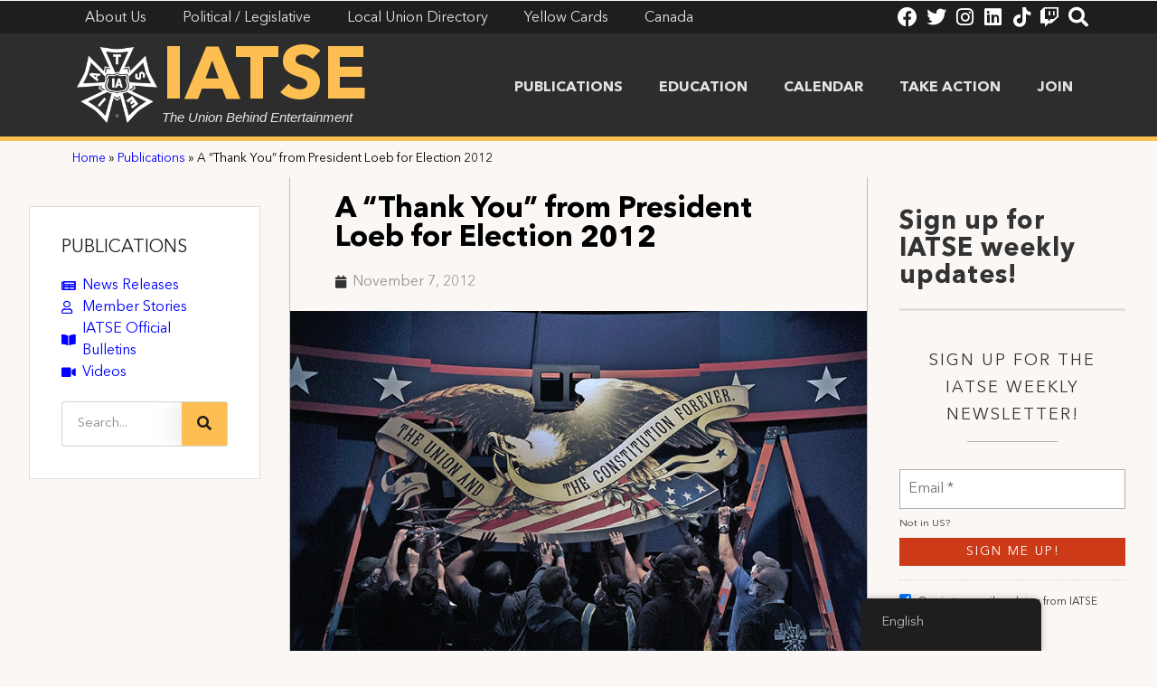

--- FILE ---
content_type: text/html; charset=UTF-8
request_url: https://iatse.net/fr/a-thank-you-from-president-loeb-for-election-2012/
body_size: 21178
content:
<!doctype html>
<html lang="fr-CA">
<head>
	<meta charset="UTF-8">
	<meta name="viewport" content="width=device-width, initial-scale=1">
	<link rel="profile" href="https://gmpg.org/xfn/11">
	<meta name='robots' content='index, follow, max-image-preview:large, max-snippet:-1, max-video-preview:-1' />

	<!-- This site is optimized with the Yoast SEO plugin v23.5 - https://yoast.com/wordpress/plugins/seo/ -->
	<title>A &quot;Thank You&quot; from President Loeb for Election 2012 - IATSE</title>
	<link rel="canonical" href="https://iatse.net/fr/a-thank-you-from-president-loeb-for-election-2012/" />
	<meta property="og:locale" content="fr_CA" />
	<meta property="og:type" content="article" />
	<meta property="og:title" content="A &quot;Thank You&quot; from President Loeb for Election 2012 - IATSE" />
	<meta property="og:description" content="Message from International President Matthew Loeb: I would like to thank all of the leaders and members of this great union who contributed to the re-election of President Obama last [&hellip;]" />
	<meta property="og:url" content="https://iatse.net/fr/a-thank-you-from-president-loeb-for-election-2012/" />
	<meta property="og:site_name" content="IATSE" />
	<meta property="article:published_time" content="2012-11-07T00:00:00+00:00" />
	<meta property="og:image" content="https://iatse.net/wp-content/uploads/2021/06/2020-09-29-CleDebate-Union-And-Constitution-Forever-1.jpg" />
	<meta property="og:image:width" content="787" />
	<meta property="og:image:height" content="549" />
	<meta property="og:image:type" content="image/jpeg" />
	<meta name="author" content="IATSE Communications" />
	<meta name="twitter:card" content="summary_large_image" />
	<meta name="twitter:label1" content="Écrit par" />
	<meta name="twitter:data1" content="IATSE Communications" />
	<meta name="twitter:label2" content="Estimation du temps de lecture" />
	<meta name="twitter:data2" content="1 minute" />
	<script type="application/ld+json" class="yoast-schema-graph">{"@context":"https://schema.org","@graph":[{"@type":"Article","@id":"https://iatse.net/a-thank-you-from-president-loeb-for-election-2012/#article","isPartOf":{"@id":"https://iatse.net/a-thank-you-from-president-loeb-for-election-2012/"},"author":{"name":"IATSE Communications","@id":"https://iatse.net/#/schema/person/0f70e66471ace00026b129e85eb44df0"},"headline":"A &#8220;Thank You&#8221; from President Loeb for Election 2012","datePublished":"2012-11-07T00:00:00+00:00","dateModified":"2012-11-07T00:00:00+00:00","mainEntityOfPage":{"@id":"https://iatse.net/a-thank-you-from-president-loeb-for-election-2012/"},"wordCount":190,"commentCount":0,"publisher":{"@id":"https://iatse.net/#organization"},"image":{"@id":"https://iatse.net/a-thank-you-from-president-loeb-for-election-2012/#primaryimage"},"thumbnailUrl":"https://iatse.net/wp-content/uploads/2021/06/2020-09-29-CleDebate-Union-And-Constitution-Forever-1.jpg","keywords":["Political and Legislative"],"articleSection":["News"],"inLanguage":"fr-CA"},{"@type":"WebPage","@id":"https://iatse.net/a-thank-you-from-president-loeb-for-election-2012/","url":"https://iatse.net/a-thank-you-from-president-loeb-for-election-2012/","name":"A \"Thank You\" from President Loeb for Election 2012 - IATSE","isPartOf":{"@id":"https://iatse.net/#website"},"primaryImageOfPage":{"@id":"https://iatse.net/a-thank-you-from-president-loeb-for-election-2012/#primaryimage"},"image":{"@id":"https://iatse.net/a-thank-you-from-president-loeb-for-election-2012/#primaryimage"},"thumbnailUrl":"https://iatse.net/wp-content/uploads/2021/06/2020-09-29-CleDebate-Union-And-Constitution-Forever-1.jpg","datePublished":"2012-11-07T00:00:00+00:00","dateModified":"2012-11-07T00:00:00+00:00","breadcrumb":{"@id":"https://iatse.net/a-thank-you-from-president-loeb-for-election-2012/#breadcrumb"},"inLanguage":"fr-CA","potentialAction":[{"@type":"ReadAction","target":["https://iatse.net/a-thank-you-from-president-loeb-for-election-2012/"]}]},{"@type":"ImageObject","inLanguage":"fr-CA","@id":"https://iatse.net/a-thank-you-from-president-loeb-for-election-2012/#primaryimage","url":"https://iatse.net/wp-content/uploads/2021/06/2020-09-29-CleDebate-Union-And-Constitution-Forever-1.jpg","contentUrl":"https://iatse.net/wp-content/uploads/2021/06/2020-09-29-CleDebate-Union-And-Constitution-Forever-1.jpg","width":787,"height":549,"caption":"IATSE General Board Endorses Obama 2nd Term"},{"@type":"BreadcrumbList","@id":"https://iatse.net/a-thank-you-from-president-loeb-for-election-2012/#breadcrumb","itemListElement":[{"@type":"ListItem","position":1,"name":"Home","item":"https://iatse.net/"},{"@type":"ListItem","position":2,"name":"Publications","item":"https://iatse.net/publications/"},{"@type":"ListItem","position":3,"name":"A &#8220;Thank You&#8221; from President Loeb for Election 2012"}]},{"@type":"WebSite","@id":"https://iatse.net/#website","url":"https://iatse.net/","name":"IATSE","description":"The Union Behind Entertainment","publisher":{"@id":"https://iatse.net/#organization"},"potentialAction":[{"@type":"SearchAction","target":{"@type":"EntryPoint","urlTemplate":"https://iatse.net/?s={search_term_string}"},"query-input":{"@type":"PropertyValueSpecification","valueRequired":true,"valueName":"search_term_string"}}],"inLanguage":"fr-CA"},{"@type":"Organization","@id":"https://iatse.net/#organization","name":"IATSE","url":"https://iatse.net/","logo":{"@type":"ImageObject","inLanguage":"fr-CA","@id":"https://iatse.net/#/schema/logo/image/","url":"https://iatse.net/wp-content/uploads/2021/03/IATSE_Logo_White.png","contentUrl":"https://iatse.net/wp-content/uploads/2021/03/IATSE_Logo_White.png","width":2100,"height":1987,"caption":"IATSE"},"image":{"@id":"https://iatse.net/#/schema/logo/image/"}},{"@type":"Person","@id":"https://iatse.net/#/schema/person/0f70e66471ace00026b129e85eb44df0","name":"IATSE Communications","image":{"@type":"ImageObject","inLanguage":"fr-CA","@id":"https://iatse.net/#/schema/person/image/","url":"https://secure.gravatar.com/avatar/35aecdeea9e9584c91ca1675b0997004?s=96&d=mm&r=g","contentUrl":"https://secure.gravatar.com/avatar/35aecdeea9e9584c91ca1675b0997004?s=96&d=mm&r=g","caption":"IATSE Communications"},"sameAs":["https://iatse.net"],"url":"https://iatse.net/fr/author/communications/"}]}</script>
	<!-- / Yoast SEO plugin. -->


<link rel="alternate" type="application/rss+xml" title="IATSE &raquo; Flux" href="https://iatse.net/fr/feed/" />
<link rel="alternate" type="text/calendar" title="IATSE &raquo; Flux iCal" href="https://iatse.net/fr/events/?ical=1" />
		<!-- This site uses the Google Analytics by MonsterInsights plugin v8.25.0 - Using Analytics tracking - https://www.monsterinsights.com/ -->
							<script src="//www.googletagmanager.com/gtag/js?id=G-RYKZVMR3T9"  data-cfasync="false" data-wpfc-render="false" async></script>
			<script data-cfasync="false" data-wpfc-render="false">
				var mi_version = '8.25.0';
				var mi_track_user = true;
				var mi_no_track_reason = '';
								var MonsterInsightsDefaultLocations = {"page_location":"https:\/\/iatse.net\/fr\/a-thank-you-from-president-loeb-for-election-2012\/"};
				if ( typeof MonsterInsightsPrivacyGuardFilter === 'function' ) {
					var MonsterInsightsLocations = (typeof MonsterInsightsExcludeQuery === 'object') ? MonsterInsightsPrivacyGuardFilter( MonsterInsightsExcludeQuery ) : MonsterInsightsPrivacyGuardFilter( MonsterInsightsDefaultLocations );
				} else {
					var MonsterInsightsLocations = (typeof MonsterInsightsExcludeQuery === 'object') ? MonsterInsightsExcludeQuery : MonsterInsightsDefaultLocations;
				}

								var disableStrs = [
										'ga-disable-G-RYKZVMR3T9',
									];

				/* Function to detect opted out users */
				function __gtagTrackerIsOptedOut() {
					for (var index = 0; index < disableStrs.length; index++) {
						if (document.cookie.indexOf(disableStrs[index] + '=true') > -1) {
							return true;
						}
					}

					return false;
				}

				/* Disable tracking if the opt-out cookie exists. */
				if (__gtagTrackerIsOptedOut()) {
					for (var index = 0; index < disableStrs.length; index++) {
						window[disableStrs[index]] = true;
					}
				}

				/* Opt-out function */
				function __gtagTrackerOptout() {
					for (var index = 0; index < disableStrs.length; index++) {
						document.cookie = disableStrs[index] + '=true; expires=Thu, 31 Dec 2099 23:59:59 UTC; path=/';
						window[disableStrs[index]] = true;
					}
				}

				if ('undefined' === typeof gaOptout) {
					function gaOptout() {
						__gtagTrackerOptout();
					}
				}
								window.dataLayer = window.dataLayer || [];

				window.MonsterInsightsDualTracker = {
					helpers: {},
					trackers: {},
				};
				if (mi_track_user) {
					function __gtagDataLayer() {
						dataLayer.push(arguments);
					}

					function __gtagTracker(type, name, parameters) {
						if (!parameters) {
							parameters = {};
						}

						if (parameters.send_to) {
							__gtagDataLayer.apply(null, arguments);
							return;
						}

						if (type === 'event') {
														parameters.send_to = monsterinsights_frontend.v4_id;
							var hookName = name;
							if (typeof parameters['event_category'] !== 'undefined') {
								hookName = parameters['event_category'] + ':' + name;
							}

							if (typeof MonsterInsightsDualTracker.trackers[hookName] !== 'undefined') {
								MonsterInsightsDualTracker.trackers[hookName](parameters);
							} else {
								__gtagDataLayer('event', name, parameters);
							}
							
						} else {
							__gtagDataLayer.apply(null, arguments);
						}
					}

					__gtagTracker('js', new Date());
					__gtagTracker('set', {
						'developer_id.dZGIzZG': true,
											});
					if ( MonsterInsightsLocations.page_location ) {
						__gtagTracker('set', MonsterInsightsLocations);
					}
										__gtagTracker('config', 'G-RYKZVMR3T9', {"forceSSL":"true","link_attribution":"true"} );
															window.gtag = __gtagTracker;										(function () {
						/* https://developers.google.com/analytics/devguides/collection/analyticsjs/ */
						/* ga and __gaTracker compatibility shim. */
						var noopfn = function () {
							return null;
						};
						var newtracker = function () {
							return new Tracker();
						};
						var Tracker = function () {
							return null;
						};
						var p = Tracker.prototype;
						p.get = noopfn;
						p.set = noopfn;
						p.send = function () {
							var args = Array.prototype.slice.call(arguments);
							args.unshift('send');
							__gaTracker.apply(null, args);
						};
						var __gaTracker = function () {
							var len = arguments.length;
							if (len === 0) {
								return;
							}
							var f = arguments[len - 1];
							if (typeof f !== 'object' || f === null || typeof f.hitCallback !== 'function') {
								if ('send' === arguments[0]) {
									var hitConverted, hitObject = false, action;
									if ('event' === arguments[1]) {
										if ('undefined' !== typeof arguments[3]) {
											hitObject = {
												'eventAction': arguments[3],
												'eventCategory': arguments[2],
												'eventLabel': arguments[4],
												'value': arguments[5] ? arguments[5] : 1,
											}
										}
									}
									if ('pageview' === arguments[1]) {
										if ('undefined' !== typeof arguments[2]) {
											hitObject = {
												'eventAction': 'page_view',
												'page_path': arguments[2],
											}
										}
									}
									if (typeof arguments[2] === 'object') {
										hitObject = arguments[2];
									}
									if (typeof arguments[5] === 'object') {
										Object.assign(hitObject, arguments[5]);
									}
									if ('undefined' !== typeof arguments[1].hitType) {
										hitObject = arguments[1];
										if ('pageview' === hitObject.hitType) {
											hitObject.eventAction = 'page_view';
										}
									}
									if (hitObject) {
										action = 'timing' === arguments[1].hitType ? 'timing_complete' : hitObject.eventAction;
										hitConverted = mapArgs(hitObject);
										__gtagTracker('event', action, hitConverted);
									}
								}
								return;
							}

							function mapArgs(args) {
								var arg, hit = {};
								var gaMap = {
									'eventCategory': 'event_category',
									'eventAction': 'event_action',
									'eventLabel': 'event_label',
									'eventValue': 'event_value',
									'nonInteraction': 'non_interaction',
									'timingCategory': 'event_category',
									'timingVar': 'name',
									'timingValue': 'value',
									'timingLabel': 'event_label',
									'page': 'page_path',
									'location': 'page_location',
									'title': 'page_title',
									'referrer' : 'page_referrer',
								};
								for (arg in args) {
																		if (!(!args.hasOwnProperty(arg) || !gaMap.hasOwnProperty(arg))) {
										hit[gaMap[arg]] = args[arg];
									} else {
										hit[arg] = args[arg];
									}
								}
								return hit;
							}

							try {
								f.hitCallback();
							} catch (ex) {
							}
						};
						__gaTracker.create = newtracker;
						__gaTracker.getByName = newtracker;
						__gaTracker.getAll = function () {
							return [];
						};
						__gaTracker.remove = noopfn;
						__gaTracker.loaded = true;
						window['__gaTracker'] = __gaTracker;
					})();
									} else {
										console.log("");
					(function () {
						function __gtagTracker() {
							return null;
						}

						window['__gtagTracker'] = __gtagTracker;
						window['gtag'] = __gtagTracker;
					})();
									}
			</script>
				<!-- / Google Analytics by MonsterInsights -->
		<script>
window._wpemojiSettings = {"baseUrl":"https:\/\/s.w.org\/images\/core\/emoji\/14.0.0\/72x72\/","ext":".png","svgUrl":"https:\/\/s.w.org\/images\/core\/emoji\/14.0.0\/svg\/","svgExt":".svg","source":{"concatemoji":"https:\/\/iatse.net\/wp-includes\/js\/wp-emoji-release.min.js?ver=6.4.7"}};
/*! This file is auto-generated */
!function(i,n){var o,s,e;function c(e){try{var t={supportTests:e,timestamp:(new Date).valueOf()};sessionStorage.setItem(o,JSON.stringify(t))}catch(e){}}function p(e,t,n){e.clearRect(0,0,e.canvas.width,e.canvas.height),e.fillText(t,0,0);var t=new Uint32Array(e.getImageData(0,0,e.canvas.width,e.canvas.height).data),r=(e.clearRect(0,0,e.canvas.width,e.canvas.height),e.fillText(n,0,0),new Uint32Array(e.getImageData(0,0,e.canvas.width,e.canvas.height).data));return t.every(function(e,t){return e===r[t]})}function u(e,t,n){switch(t){case"flag":return n(e,"\ud83c\udff3\ufe0f\u200d\u26a7\ufe0f","\ud83c\udff3\ufe0f\u200b\u26a7\ufe0f")?!1:!n(e,"\ud83c\uddfa\ud83c\uddf3","\ud83c\uddfa\u200b\ud83c\uddf3")&&!n(e,"\ud83c\udff4\udb40\udc67\udb40\udc62\udb40\udc65\udb40\udc6e\udb40\udc67\udb40\udc7f","\ud83c\udff4\u200b\udb40\udc67\u200b\udb40\udc62\u200b\udb40\udc65\u200b\udb40\udc6e\u200b\udb40\udc67\u200b\udb40\udc7f");case"emoji":return!n(e,"\ud83e\udef1\ud83c\udffb\u200d\ud83e\udef2\ud83c\udfff","\ud83e\udef1\ud83c\udffb\u200b\ud83e\udef2\ud83c\udfff")}return!1}function f(e,t,n){var r="undefined"!=typeof WorkerGlobalScope&&self instanceof WorkerGlobalScope?new OffscreenCanvas(300,150):i.createElement("canvas"),a=r.getContext("2d",{willReadFrequently:!0}),o=(a.textBaseline="top",a.font="600 32px Arial",{});return e.forEach(function(e){o[e]=t(a,e,n)}),o}function t(e){var t=i.createElement("script");t.src=e,t.defer=!0,i.head.appendChild(t)}"undefined"!=typeof Promise&&(o="wpEmojiSettingsSupports",s=["flag","emoji"],n.supports={everything:!0,everythingExceptFlag:!0},e=new Promise(function(e){i.addEventListener("DOMContentLoaded",e,{once:!0})}),new Promise(function(t){var n=function(){try{var e=JSON.parse(sessionStorage.getItem(o));if("object"==typeof e&&"number"==typeof e.timestamp&&(new Date).valueOf()<e.timestamp+604800&&"object"==typeof e.supportTests)return e.supportTests}catch(e){}return null}();if(!n){if("undefined"!=typeof Worker&&"undefined"!=typeof OffscreenCanvas&&"undefined"!=typeof URL&&URL.createObjectURL&&"undefined"!=typeof Blob)try{var e="postMessage("+f.toString()+"("+[JSON.stringify(s),u.toString(),p.toString()].join(",")+"));",r=new Blob([e],{type:"text/javascript"}),a=new Worker(URL.createObjectURL(r),{name:"wpTestEmojiSupports"});return void(a.onmessage=function(e){c(n=e.data),a.terminate(),t(n)})}catch(e){}c(n=f(s,u,p))}t(n)}).then(function(e){for(var t in e)n.supports[t]=e[t],n.supports.everything=n.supports.everything&&n.supports[t],"flag"!==t&&(n.supports.everythingExceptFlag=n.supports.everythingExceptFlag&&n.supports[t]);n.supports.everythingExceptFlag=n.supports.everythingExceptFlag&&!n.supports.flag,n.DOMReady=!1,n.readyCallback=function(){n.DOMReady=!0}}).then(function(){return e}).then(function(){var e;n.supports.everything||(n.readyCallback(),(e=n.source||{}).concatemoji?t(e.concatemoji):e.wpemoji&&e.twemoji&&(t(e.twemoji),t(e.wpemoji)))}))}((window,document),window._wpemojiSettings);
</script>
<style id='wp-emoji-styles-inline-css'>

	img.wp-smiley, img.emoji {
		display: inline !important;
		border: none !important;
		box-shadow: none !important;
		height: 1em !important;
		width: 1em !important;
		margin: 0 0.07em !important;
		vertical-align: -0.1em !important;
		background: none !important;
		padding: 0 !important;
	}
</style>
<link rel='stylesheet' id='wp-block-library-css' href='https://iatse.net/wp-includes/css/dist/block-library/style.min.css?ver=6.4.7' media='all' />
<style id='classic-theme-styles-inline-css'>
/*! This file is auto-generated */
.wp-block-button__link{color:#fff;background-color:#32373c;border-radius:9999px;box-shadow:none;text-decoration:none;padding:calc(.667em + 2px) calc(1.333em + 2px);font-size:1.125em}.wp-block-file__button{background:#32373c;color:#fff;text-decoration:none}
</style>
<style id='global-styles-inline-css'>
body{--wp--preset--color--black: #000000;--wp--preset--color--cyan-bluish-gray: #abb8c3;--wp--preset--color--white: #ffffff;--wp--preset--color--pale-pink: #f78da7;--wp--preset--color--vivid-red: #cf2e2e;--wp--preset--color--luminous-vivid-orange: #ff6900;--wp--preset--color--luminous-vivid-amber: #fcb900;--wp--preset--color--light-green-cyan: #7bdcb5;--wp--preset--color--vivid-green-cyan: #00d084;--wp--preset--color--pale-cyan-blue: #8ed1fc;--wp--preset--color--vivid-cyan-blue: #0693e3;--wp--preset--color--vivid-purple: #9b51e0;--wp--preset--gradient--vivid-cyan-blue-to-vivid-purple: linear-gradient(135deg,rgba(6,147,227,1) 0%,rgb(155,81,224) 100%);--wp--preset--gradient--light-green-cyan-to-vivid-green-cyan: linear-gradient(135deg,rgb(122,220,180) 0%,rgb(0,208,130) 100%);--wp--preset--gradient--luminous-vivid-amber-to-luminous-vivid-orange: linear-gradient(135deg,rgba(252,185,0,1) 0%,rgba(255,105,0,1) 100%);--wp--preset--gradient--luminous-vivid-orange-to-vivid-red: linear-gradient(135deg,rgba(255,105,0,1) 0%,rgb(207,46,46) 100%);--wp--preset--gradient--very-light-gray-to-cyan-bluish-gray: linear-gradient(135deg,rgb(238,238,238) 0%,rgb(169,184,195) 100%);--wp--preset--gradient--cool-to-warm-spectrum: linear-gradient(135deg,rgb(74,234,220) 0%,rgb(151,120,209) 20%,rgb(207,42,186) 40%,rgb(238,44,130) 60%,rgb(251,105,98) 80%,rgb(254,248,76) 100%);--wp--preset--gradient--blush-light-purple: linear-gradient(135deg,rgb(255,206,236) 0%,rgb(152,150,240) 100%);--wp--preset--gradient--blush-bordeaux: linear-gradient(135deg,rgb(254,205,165) 0%,rgb(254,45,45) 50%,rgb(107,0,62) 100%);--wp--preset--gradient--luminous-dusk: linear-gradient(135deg,rgb(255,203,112) 0%,rgb(199,81,192) 50%,rgb(65,88,208) 100%);--wp--preset--gradient--pale-ocean: linear-gradient(135deg,rgb(255,245,203) 0%,rgb(182,227,212) 50%,rgb(51,167,181) 100%);--wp--preset--gradient--electric-grass: linear-gradient(135deg,rgb(202,248,128) 0%,rgb(113,206,126) 100%);--wp--preset--gradient--midnight: linear-gradient(135deg,rgb(2,3,129) 0%,rgb(40,116,252) 100%);--wp--preset--font-size--small: 13px;--wp--preset--font-size--medium: 20px;--wp--preset--font-size--large: 36px;--wp--preset--font-size--x-large: 42px;--wp--preset--spacing--20: 0.44rem;--wp--preset--spacing--30: 0.67rem;--wp--preset--spacing--40: 1rem;--wp--preset--spacing--50: 1.5rem;--wp--preset--spacing--60: 2.25rem;--wp--preset--spacing--70: 3.38rem;--wp--preset--spacing--80: 5.06rem;--wp--preset--shadow--natural: 6px 6px 9px rgba(0, 0, 0, 0.2);--wp--preset--shadow--deep: 12px 12px 50px rgba(0, 0, 0, 0.4);--wp--preset--shadow--sharp: 6px 6px 0px rgba(0, 0, 0, 0.2);--wp--preset--shadow--outlined: 6px 6px 0px -3px rgba(255, 255, 255, 1), 6px 6px rgba(0, 0, 0, 1);--wp--preset--shadow--crisp: 6px 6px 0px rgba(0, 0, 0, 1);}:where(.is-layout-flex){gap: 0.5em;}:where(.is-layout-grid){gap: 0.5em;}body .is-layout-flow > .alignleft{float: left;margin-inline-start: 0;margin-inline-end: 2em;}body .is-layout-flow > .alignright{float: right;margin-inline-start: 2em;margin-inline-end: 0;}body .is-layout-flow > .aligncenter{margin-left: auto !important;margin-right: auto !important;}body .is-layout-constrained > .alignleft{float: left;margin-inline-start: 0;margin-inline-end: 2em;}body .is-layout-constrained > .alignright{float: right;margin-inline-start: 2em;margin-inline-end: 0;}body .is-layout-constrained > .aligncenter{margin-left: auto !important;margin-right: auto !important;}body .is-layout-constrained > :where(:not(.alignleft):not(.alignright):not(.alignfull)){max-width: var(--wp--style--global--content-size);margin-left: auto !important;margin-right: auto !important;}body .is-layout-constrained > .alignwide{max-width: var(--wp--style--global--wide-size);}body .is-layout-flex{display: flex;}body .is-layout-flex{flex-wrap: wrap;align-items: center;}body .is-layout-flex > *{margin: 0;}body .is-layout-grid{display: grid;}body .is-layout-grid > *{margin: 0;}:where(.wp-block-columns.is-layout-flex){gap: 2em;}:where(.wp-block-columns.is-layout-grid){gap: 2em;}:where(.wp-block-post-template.is-layout-flex){gap: 1.25em;}:where(.wp-block-post-template.is-layout-grid){gap: 1.25em;}.has-black-color{color: var(--wp--preset--color--black) !important;}.has-cyan-bluish-gray-color{color: var(--wp--preset--color--cyan-bluish-gray) !important;}.has-white-color{color: var(--wp--preset--color--white) !important;}.has-pale-pink-color{color: var(--wp--preset--color--pale-pink) !important;}.has-vivid-red-color{color: var(--wp--preset--color--vivid-red) !important;}.has-luminous-vivid-orange-color{color: var(--wp--preset--color--luminous-vivid-orange) !important;}.has-luminous-vivid-amber-color{color: var(--wp--preset--color--luminous-vivid-amber) !important;}.has-light-green-cyan-color{color: var(--wp--preset--color--light-green-cyan) !important;}.has-vivid-green-cyan-color{color: var(--wp--preset--color--vivid-green-cyan) !important;}.has-pale-cyan-blue-color{color: var(--wp--preset--color--pale-cyan-blue) !important;}.has-vivid-cyan-blue-color{color: var(--wp--preset--color--vivid-cyan-blue) !important;}.has-vivid-purple-color{color: var(--wp--preset--color--vivid-purple) !important;}.has-black-background-color{background-color: var(--wp--preset--color--black) !important;}.has-cyan-bluish-gray-background-color{background-color: var(--wp--preset--color--cyan-bluish-gray) !important;}.has-white-background-color{background-color: var(--wp--preset--color--white) !important;}.has-pale-pink-background-color{background-color: var(--wp--preset--color--pale-pink) !important;}.has-vivid-red-background-color{background-color: var(--wp--preset--color--vivid-red) !important;}.has-luminous-vivid-orange-background-color{background-color: var(--wp--preset--color--luminous-vivid-orange) !important;}.has-luminous-vivid-amber-background-color{background-color: var(--wp--preset--color--luminous-vivid-amber) !important;}.has-light-green-cyan-background-color{background-color: var(--wp--preset--color--light-green-cyan) !important;}.has-vivid-green-cyan-background-color{background-color: var(--wp--preset--color--vivid-green-cyan) !important;}.has-pale-cyan-blue-background-color{background-color: var(--wp--preset--color--pale-cyan-blue) !important;}.has-vivid-cyan-blue-background-color{background-color: var(--wp--preset--color--vivid-cyan-blue) !important;}.has-vivid-purple-background-color{background-color: var(--wp--preset--color--vivid-purple) !important;}.has-black-border-color{border-color: var(--wp--preset--color--black) !important;}.has-cyan-bluish-gray-border-color{border-color: var(--wp--preset--color--cyan-bluish-gray) !important;}.has-white-border-color{border-color: var(--wp--preset--color--white) !important;}.has-pale-pink-border-color{border-color: var(--wp--preset--color--pale-pink) !important;}.has-vivid-red-border-color{border-color: var(--wp--preset--color--vivid-red) !important;}.has-luminous-vivid-orange-border-color{border-color: var(--wp--preset--color--luminous-vivid-orange) !important;}.has-luminous-vivid-amber-border-color{border-color: var(--wp--preset--color--luminous-vivid-amber) !important;}.has-light-green-cyan-border-color{border-color: var(--wp--preset--color--light-green-cyan) !important;}.has-vivid-green-cyan-border-color{border-color: var(--wp--preset--color--vivid-green-cyan) !important;}.has-pale-cyan-blue-border-color{border-color: var(--wp--preset--color--pale-cyan-blue) !important;}.has-vivid-cyan-blue-border-color{border-color: var(--wp--preset--color--vivid-cyan-blue) !important;}.has-vivid-purple-border-color{border-color: var(--wp--preset--color--vivid-purple) !important;}.has-vivid-cyan-blue-to-vivid-purple-gradient-background{background: var(--wp--preset--gradient--vivid-cyan-blue-to-vivid-purple) !important;}.has-light-green-cyan-to-vivid-green-cyan-gradient-background{background: var(--wp--preset--gradient--light-green-cyan-to-vivid-green-cyan) !important;}.has-luminous-vivid-amber-to-luminous-vivid-orange-gradient-background{background: var(--wp--preset--gradient--luminous-vivid-amber-to-luminous-vivid-orange) !important;}.has-luminous-vivid-orange-to-vivid-red-gradient-background{background: var(--wp--preset--gradient--luminous-vivid-orange-to-vivid-red) !important;}.has-very-light-gray-to-cyan-bluish-gray-gradient-background{background: var(--wp--preset--gradient--very-light-gray-to-cyan-bluish-gray) !important;}.has-cool-to-warm-spectrum-gradient-background{background: var(--wp--preset--gradient--cool-to-warm-spectrum) !important;}.has-blush-light-purple-gradient-background{background: var(--wp--preset--gradient--blush-light-purple) !important;}.has-blush-bordeaux-gradient-background{background: var(--wp--preset--gradient--blush-bordeaux) !important;}.has-luminous-dusk-gradient-background{background: var(--wp--preset--gradient--luminous-dusk) !important;}.has-pale-ocean-gradient-background{background: var(--wp--preset--gradient--pale-ocean) !important;}.has-electric-grass-gradient-background{background: var(--wp--preset--gradient--electric-grass) !important;}.has-midnight-gradient-background{background: var(--wp--preset--gradient--midnight) !important;}.has-small-font-size{font-size: var(--wp--preset--font-size--small) !important;}.has-medium-font-size{font-size: var(--wp--preset--font-size--medium) !important;}.has-large-font-size{font-size: var(--wp--preset--font-size--large) !important;}.has-x-large-font-size{font-size: var(--wp--preset--font-size--x-large) !important;}
.wp-block-navigation a:where(:not(.wp-element-button)){color: inherit;}
:where(.wp-block-post-template.is-layout-flex){gap: 1.25em;}:where(.wp-block-post-template.is-layout-grid){gap: 1.25em;}
:where(.wp-block-columns.is-layout-flex){gap: 2em;}:where(.wp-block-columns.is-layout-grid){gap: 2em;}
.wp-block-pullquote{font-size: 1.5em;line-height: 1.6;}
</style>
<link rel='stylesheet' id='searchandfilter-css' href='https://iatse.net/wp-content/plugins/search-filter/style.css?ver=1' media='all' />
<link rel='stylesheet' id='trp-floater-language-switcher-style-css' href='https://iatse.net/wp-content/plugins/translatepress-multilingual/assets/css/trp-floater-language-switcher.css?ver=2.7.4' media='all' />
<link rel='stylesheet' id='trp-language-switcher-style-css' href='https://iatse.net/wp-content/plugins/translatepress-multilingual/assets/css/trp-language-switcher.css?ver=2.7.4' media='all' />
<link rel='stylesheet' id='search-filter-plugin-styles-css' href='https://iatse.net/wp-content/plugins/search-filter-pro/public/assets/css/search-filter.min.css?ver=2.5.14' media='all' />
<link rel='stylesheet' id='hello-elementor-css' href='https://iatse.net/wp-content/themes/hello-elementor/style.min.css?ver=3.0.1' media='all' />
<link rel='stylesheet' id='hello-elementor-theme-style-css' href='https://iatse.net/wp-content/themes/hello-elementor/theme.min.css?ver=3.0.1' media='all' />
<link rel='stylesheet' id='hello-elementor-header-footer-css' href='https://iatse.net/wp-content/themes/hello-elementor/header-footer.min.css?ver=3.0.1' media='all' />
<link rel='stylesheet' id='elementor-icons-css' href='https://iatse.net/wp-content/plugins/elementor/assets/lib/eicons/css/elementor-icons.min.css?ver=5.29.0' media='all' />
<link rel='stylesheet' id='elementor-frontend-css' href='https://iatse.net/wp-content/plugins/elementor/assets/css/frontend.min.css?ver=3.20.3' media='all' />
<link rel='stylesheet' id='swiper-css' href='https://iatse.net/wp-content/plugins/elementor/assets/lib/swiper/v8/css/swiper.min.css?ver=8.4.5' media='all' />
<link rel='stylesheet' id='elementor-post-26-css' href='https://iatse.net/wp-content/uploads/elementor/css/post-26.css?ver=1758569698' media='all' />
<link rel='stylesheet' id='elementor-pro-css' href='https://iatse.net/wp-content/plugins/elementor-pro/assets/css/frontend.min.css?ver=3.12.2' media='all' />
<link rel='stylesheet' id='dashicons-css' href='https://iatse.net/wp-includes/css/dashicons.min.css?ver=6.4.7' media='all' />
<link rel='stylesheet' id='elementor-post-758-css' href='https://iatse.net/wp-content/uploads/elementor/css/post-758.css?ver=1758569699' media='all' />
<link rel='stylesheet' id='elementor-post-109-css' href='https://iatse.net/wp-content/uploads/elementor/css/post-109.css?ver=1758569699' media='all' />
<link rel='stylesheet' id='elementor-post-170-css' href='https://iatse.net/wp-content/uploads/elementor/css/post-170.css?ver=1758569743' media='all' />
<link rel='stylesheet' id='elementor-post-12244-css' href='https://iatse.net/wp-content/uploads/elementor/css/post-12244.css?ver=1758569699' media='all' />
<link rel='stylesheet' id='ecs-styles-css' href='https://iatse.net/wp-content/plugins/ele-custom-skin/assets/css/ecs-style.css?ver=3.1.7' media='all' />
<link rel='stylesheet' id='elementor-post-1370-css' href='https://iatse.net/wp-content/uploads/elementor/css/post-1370.css?ver=1622831406' media='all' />
<link rel='stylesheet' id='elementor-icons-shared-0-css' href='https://iatse.net/wp-content/plugins/elementor/assets/lib/font-awesome/css/fontawesome.min.css?ver=5.15.3' media='all' />
<link rel='stylesheet' id='elementor-icons-fa-solid-css' href='https://iatse.net/wp-content/plugins/elementor/assets/lib/font-awesome/css/solid.min.css?ver=5.15.3' media='all' />
<link rel='stylesheet' id='elementor-icons-fa-brands-css' href='https://iatse.net/wp-content/plugins/elementor/assets/lib/font-awesome/css/brands.min.css?ver=5.15.3' media='all' />
<script src="https://iatse.net/wp-includes/js/jquery/jquery.min.js?ver=3.7.1" id="jquery-core-js"></script>
<script src="https://iatse.net/wp-includes/js/jquery/jquery-migrate.min.js?ver=3.4.1" id="jquery-migrate-js"></script>
<script src="https://iatse.net/wp-content/plugins/google-analytics-for-wordpress/assets/js/frontend-gtag.min.js?ver=8.25.0" id="monsterinsights-frontend-script-js"></script>
<script data-cfasync="false" data-wpfc-render="false" id='monsterinsights-frontend-script-js-extra'>var monsterinsights_frontend = {"js_events_tracking":"true","download_extensions":"doc,pdf,ppt,zip,xls,docx,pptx,xlsx","inbound_paths":"[{\"path\":\"\\\/go\\\/\",\"label\":\"affiliate\"},{\"path\":\"\\\/recommend\\\/\",\"label\":\"affiliate\"}]","home_url":"https:\/\/iatse.net\/fr","hash_tracking":"false","v4_id":"G-RYKZVMR3T9"};</script>
<script id="trp-language-cookie-js-extra">
var trp_language_cookie_data = {"abs_home":"https:\/\/iatse.net","url_slugs":{"en_US":"en","fr_CA":"fr"},"cookie_name":"trp_language","cookie_age":"30","cookie_path":"\/","default_language":"en_US","publish_languages":["en_US","fr_CA"],"trp_ald_ajax_url":"https:\/\/iatse.net\/wp-content\/plugins\/translatepress-developer\/add-ons-pro\/automatic-language-detection\/includes\/trp-ald-ajax.php","detection_method":"browser-ip","iso_codes":{"en_US":"en","fr_CA":"fr"}};
</script>
<script src="https://iatse.net/wp-content/plugins/translatepress-developer/add-ons-pro/automatic-language-detection/assets/js/trp-language-cookie.js?ver=1.0.9" id="trp-language-cookie-js"></script>
<script id="search-filter-elementor-js-extra">
var SFE_DATA = {"ajax_url":"https:\/\/iatse.net\/wp-admin\/admin-ajax.php","home_url":"https:\/\/iatse.net\/fr\/"};
</script>
<script src="https://iatse.net/wp-content/plugins/search-filter-elementor/assets/js/search-filter-elementor.js?ver=1.0.0" id="search-filter-elementor-js"></script>
<script id="search-filter-plugin-build-js-extra">
var SF_LDATA = {"ajax_url":"https:\/\/iatse.net\/wp-admin\/admin-ajax.php","home_url":"https:\/\/iatse.net\/fr\/","extensions":["search-filter-elementor"]};
</script>
<script src="https://iatse.net/wp-content/plugins/search-filter-pro/public/assets/js/search-filter-build.min.js?ver=2.5.14" id="search-filter-plugin-build-js"></script>
<script src="https://iatse.net/wp-content/plugins/search-filter-pro/public/assets/js/select2.min.js?ver=2.5.14" id="search-filter-plugin-select2-js"></script>
<script id="ecs_ajax_load-js-extra">
var ecs_ajax_params = {"ajaxurl":"https:\/\/iatse.net\/wp-admin\/admin-ajax.php","posts":"{\"page\":0,\"name\":\"a-thank-you-from-president-loeb-for-election-2012\",\"error\":\"\",\"m\":\"\",\"p\":0,\"post_parent\":\"\",\"subpost\":\"\",\"subpost_id\":\"\",\"attachment\":\"\",\"attachment_id\":0,\"pagename\":\"\",\"page_id\":0,\"second\":\"\",\"minute\":\"\",\"hour\":\"\",\"day\":0,\"monthnum\":0,\"year\":0,\"w\":0,\"category_name\":\"\",\"tag\":\"\",\"cat\":\"\",\"tag_id\":\"\",\"author\":\"\",\"author_name\":\"\",\"feed\":\"\",\"tb\":\"\",\"paged\":0,\"meta_key\":\"\",\"meta_value\":\"\",\"preview\":\"\",\"s\":\"\",\"sentence\":\"\",\"title\":\"\",\"fields\":\"\",\"menu_order\":\"\",\"embed\":\"\",\"category__in\":[],\"category__not_in\":[],\"category__and\":[],\"post__in\":[],\"post__not_in\":[],\"post_name__in\":[],\"tag__in\":[],\"tag__not_in\":[],\"tag__and\":[],\"tag_slug__in\":[],\"tag_slug__and\":[],\"post_parent__in\":[],\"post_parent__not_in\":[],\"author__in\":[],\"author__not_in\":[],\"search_columns\":[],\"post_type\":[\"post\",\"page\",\"e-landing-page\"],\"ignore_sticky_posts\":false,\"suppress_filters\":false,\"cache_results\":true,\"update_post_term_cache\":true,\"update_menu_item_cache\":false,\"lazy_load_term_meta\":true,\"update_post_meta_cache\":true,\"posts_per_page\":10,\"nopaging\":false,\"comments_per_page\":\"50\",\"no_found_rows\":false,\"order\":\"DESC\"}"};
</script>
<script src="https://iatse.net/wp-content/plugins/ele-custom-skin/assets/js/ecs_ajax_pagination.js?ver=3.1.7" id="ecs_ajax_load-js"></script>
<script src="https://iatse.net/wp-content/plugins/ele-custom-skin/assets/js/ecs.js?ver=3.1.7" id="ecs-script-js"></script>
<link rel="https://api.w.org/" href="https://iatse.net/fr/wp-json/" /><link rel="alternate" type="application/json" href="https://iatse.net/fr/wp-json/wp/v2/posts/2094" /><link rel="EditURI" type="application/rsd+xml" title="RSD" href="https://iatse.net/xmlrpc.php?rsd" />
<meta name="generator" content="WordPress 6.4.7" />
<link rel='shortlink' href='https://iatse.net/fr/?p=2094' />
<link rel="alternate" type="application/json+oembed" href="https://iatse.net/fr/wp-json/oembed/1.0/embed?url=https%3A%2F%2Fiatse.net%2Ffr%2Fa-thank-you-from-president-loeb-for-election-2012%2F" />
<link rel="alternate" type="text/xml+oembed" href="https://iatse.net/fr/wp-json/oembed/1.0/embed?url=https%3A%2F%2Fiatse.net%2Ffr%2Fa-thank-you-from-president-loeb-for-election-2012%2F&#038;format=xml" />
		<script type="text/javascript">
				(function(c,l,a,r,i,t,y){
					c[a]=c[a]||function(){(c[a].q=c[a].q||[]).push(arguments)};t=l.createElement(r);t.async=1;
					t.src="https://www.clarity.ms/tag/"+i+"?ref=wordpress";y=l.getElementsByTagName(r)[0];y.parentNode.insertBefore(t,y);
				})(window, document, "clarity", "script", "7z2bjhko1r");
		</script>
		<link rel="alternate" hreflang="en-US" href="https://iatse.net/a-thank-you-from-president-loeb-for-election-2012/"/>
<link rel="alternate" hreflang="fr-CA" href="https://iatse.net/fr/a-thank-you-from-president-loeb-for-election-2012/"/>
<link rel="alternate" hreflang="en" href="https://iatse.net/a-thank-you-from-president-loeb-for-election-2012/"/>
<link rel="alternate" hreflang="fr" href="https://iatse.net/fr/a-thank-you-from-president-loeb-for-election-2012/"/>
<meta name="tec-api-version" content="v1"><meta name="tec-api-origin" content="https://iatse.net/fr"><link rel="alternate" href="https://iatse.net/fr/wp-json/tribe/events/v1/" /><meta name="generator" content="Elementor 3.20.3; features: additional_custom_breakpoints, block_editor_assets_optimize, e_image_loading_optimization; settings: css_print_method-external, google_font-enabled, font_display-auto">

<!-- Meta Pixel Code -->
<script type='text/javascript'>
!function(f,b,e,v,n,t,s){if(f.fbq)return;n=f.fbq=function(){n.callMethod?
n.callMethod.apply(n,arguments):n.queue.push(arguments)};if(!f._fbq)f._fbq=n;
n.push=n;n.loaded=!0;n.version='2.0';n.queue=[];t=b.createElement(e);t.async=!0;
t.src=v;s=b.getElementsByTagName(e)[0];s.parentNode.insertBefore(t,s)}(window,
document,'script','https://connect.facebook.net/en_US/fbevents.js?v=next');
</script>
<!-- End Meta Pixel Code -->

      <script type='text/javascript'>
        var url = window.location.origin + '?ob=open-bridge';
        fbq('set', 'openbridge', '2985346098143747', url);
      </script>
    <script type='text/javascript'>fbq('init', '2985346098143747', {}, {
    "agent": "wordpress-6.4.7-3.0.16"
})</script><script type='text/javascript'>
    fbq('track', 'PageView', []);
  </script>
<!-- Meta Pixel Code -->
<noscript>
<img height="1" width="1" style="display:none" alt="fbpx"
src="https://www.facebook.com/tr?id=2985346098143747&ev=PageView&noscript=1" />
</noscript>
<!-- End Meta Pixel Code -->
<link rel="icon" href="https://iatse.net/wp-content/uploads/2021/03/IATSE_Logo_YellowBG-150x150.png" sizes="32x32" />
<link rel="icon" href="https://iatse.net/wp-content/uploads/2021/03/IATSE_Logo_YellowBG-300x300.png" sizes="192x192" />
<link rel="apple-touch-icon" href="https://iatse.net/wp-content/uploads/2021/03/IATSE_Logo_YellowBG-300x300.png" />
<meta name="msapplication-TileImage" content="https://iatse.net/wp-content/uploads/2021/03/IATSE_Logo_YellowBG-300x300.png" />
</head>
<body class="post-template-default single single-post postid-2094 single-format-standard wp-custom-logo translatepress-fr_CA tribe-no-js elementor-default elementor-kit-26 elementor-page-170">


<a class="skip-link screen-reader-text" href="#content" data-no-translation="" data-trp-gettext="">Skip to content</a>

		<div data-elementor-type="header" data-elementor-id="758" class="elementor elementor-758 elementor-location-header">
					<div class="elementor-section-wrap">
								<section class="elementor-section elementor-top-section elementor-element elementor-element-113d626 elementor-section-boxed elementor-section-height-default elementor-section-height-default" data-id="113d626" data-element_type="section">
						<div class="elementor-container elementor-column-gap-default">
					<div class="elementor-column elementor-col-100 elementor-top-column elementor-element elementor-element-a240250" data-id="a240250" data-element_type="column">
			<div class="elementor-widget-wrap">
							</div>
		</div>
					</div>
		</section>
				<section data-dce-background-color="#1E1E1E" class="elementor-section elementor-top-section elementor-element elementor-element-6a4a13ab elementor-hidden-tablet elementor-hidden-phone elementor-section-boxed elementor-section-height-default elementor-section-height-default" data-id="6a4a13ab" data-element_type="section" data-settings="{&quot;background_background&quot;:&quot;classic&quot;}">
							<div class="elementor-background-overlay"></div>
							<div class="elementor-container elementor-column-gap-default">
					<div class="elementor-column elementor-col-50 elementor-top-column elementor-element elementor-element-626312f8" data-id="626312f8" data-element_type="column">
			<div class="elementor-widget-wrap elementor-element-populated">
						<div class="elementor-element elementor-element-25c29ed3 elementor-nav-menu__align-left elementor-nav-menu--dropdown-tablet elementor-nav-menu__text-align-aside elementor-nav-menu--toggle elementor-nav-menu--burger elementor-widget elementor-widget-nav-menu" data-id="25c29ed3" data-element_type="widget" data-settings="{&quot;layout&quot;:&quot;horizontal&quot;,&quot;submenu_icon&quot;:{&quot;value&quot;:&quot;&lt;i class=\&quot;fas fa-caret-down\&quot;&gt;&lt;\/i&gt;&quot;,&quot;library&quot;:&quot;fa-solid&quot;},&quot;toggle&quot;:&quot;burger&quot;}" data-widget_type="nav-menu.default">
				<div class="elementor-widget-container">
						<nav class="elementor-nav-menu--main elementor-nav-menu__container elementor-nav-menu--layout-horizontal e--pointer-text e--animation-grow">
				<ul id="menu-1-25c29ed3" class="elementor-nav-menu"><li class="menu-item menu-item-type-post_type menu-item-object-page menu-item-4299"><a href="https://iatse.net/fr/about/" class="elementor-item">A propos de nous</a></li>
<li class="menu-item menu-item-type-post_type menu-item-object-page menu-item-1452"><a href="https://iatse.net/fr/political-legislative/" class="elementor-item">Politique / Législatif</a></li>
<li class="menu-item menu-item-type-post_type menu-item-object-page menu-item-152"><a href="https://iatse.net/fr/local-union-directory/" class="elementor-item">Annuaire des syndicats locaux</a></li>
<li class="menu-item menu-item-type-post_type menu-item-object-page menu-item-153"><a href="https://iatse.net/fr/yellow-cards/" class="elementor-item">Cartons jaunes</a></li>
<li class="menu-item menu-item-type-custom menu-item-object-custom menu-item-154"><a href="http://canada.iatse.net" class="elementor-item">Canada</a></li>
</ul>			</nav>
					<div class="elementor-menu-toggle" role="button" tabindex="0" aria-label="Menu Toggle" aria-expanded="false" data-no-translation-aria-label="">
			<i aria-hidden="true" role="presentation" class="elementor-menu-toggle__icon--open eicon-menu-bar"></i><i aria-hidden="true" role="presentation" class="elementor-menu-toggle__icon--close eicon-close"></i>			<span class="elementor-screen-only" data-no-translation="" data-trp-gettext="">Menu</span>
		</div>
					<nav class="elementor-nav-menu--dropdown elementor-nav-menu__container" aria-hidden="true">
				<ul id="menu-2-25c29ed3" class="elementor-nav-menu"><li class="menu-item menu-item-type-post_type menu-item-object-page menu-item-4299"><a href="https://iatse.net/fr/about/" class="elementor-item" tabindex="-1">A propos de nous</a></li>
<li class="menu-item menu-item-type-post_type menu-item-object-page menu-item-1452"><a href="https://iatse.net/fr/political-legislative/" class="elementor-item" tabindex="-1">Politique / Législatif</a></li>
<li class="menu-item menu-item-type-post_type menu-item-object-page menu-item-152"><a href="https://iatse.net/fr/local-union-directory/" class="elementor-item" tabindex="-1">Annuaire des syndicats locaux</a></li>
<li class="menu-item menu-item-type-post_type menu-item-object-page menu-item-153"><a href="https://iatse.net/fr/yellow-cards/" class="elementor-item" tabindex="-1">Cartons jaunes</a></li>
<li class="menu-item menu-item-type-custom menu-item-object-custom menu-item-154"><a href="http://canada.iatse.net" class="elementor-item" tabindex="-1">Canada</a></li>
</ul>			</nav>
				</div>
				</div>
					</div>
		</div>
				<div class="elementor-column elementor-col-50 elementor-top-column elementor-element elementor-element-2b4930fa" data-id="2b4930fa" data-element_type="column">
			<div class="elementor-widget-wrap elementor-element-populated">
						<div class="elementor-element elementor-element-17b26d9b e-grid-align-right elementor-shape-rounded elementor-grid-0 elementor-widget elementor-widget-social-icons" data-id="17b26d9b" data-element_type="widget" data-widget_type="social-icons.default">
				<div class="elementor-widget-container">
					<div class="elementor-social-icons-wrapper elementor-grid">
							<span class="elementor-grid-item">
					<a class="elementor-icon elementor-social-icon elementor-social-icon-facebook elementor-animation-grow elementor-repeater-item-f2b44ac" href="https://www.facebook.com/iatse" target="_blank">
						<span class="elementor-screen-only">Facebook</span>
						<i class="fab fa-facebook"></i>					</a>
				</span>
							<span class="elementor-grid-item">
					<a class="elementor-icon elementor-social-icon elementor-social-icon-twitter elementor-animation-grow elementor-repeater-item-9b02e24" href="https://twitter.com/IATSE" target="_blank">
						<span class="elementor-screen-only">Twitter</span>
						<i class="fab fa-twitter"></i>					</a>
				</span>
							<span class="elementor-grid-item">
					<a class="elementor-icon elementor-social-icon elementor-social-icon-instagram elementor-animation-grow elementor-repeater-item-7d2b266" href="https://www.instagram.com/iatse/" target="_blank">
						<span class="elementor-screen-only">Instagram</span>
						<i class="fab fa-instagram"></i>					</a>
				</span>
							<span class="elementor-grid-item">
					<a class="elementor-icon elementor-social-icon elementor-social-icon-linkedin elementor-animation-grow elementor-repeater-item-cfb431b" href="http://linkedin.com/company/20353269/" target="_blank">
						<span class="elementor-screen-only">Linkedin</span>
						<i class="fab fa-linkedin"></i>					</a>
				</span>
							<span class="elementor-grid-item">
					<a class="elementor-icon elementor-social-icon elementor-social-icon-tiktok elementor-animation-grow elementor-repeater-item-10a8ab1" href="https://www.tiktok.com/@iatse" target="_blank">
						<span class="elementor-screen-only">Tiktok</span>
						<i class="fab fa-tiktok"></i>					</a>
				</span>
							<span class="elementor-grid-item">
					<a class="elementor-icon elementor-social-icon elementor-social-icon-twitch elementor-animation-grow elementor-repeater-item-eaed645" href="https://www.twitch.tv/iatse" target="_blank">
						<span class="elementor-screen-only">Twitch</span>
						<i class="fab fa-twitch"></i>					</a>
				</span>
							<span class="elementor-grid-item">
					<a class="elementor-icon elementor-social-icon elementor-social-icon-search elementor-animation-grow elementor-repeater-item-689997f" href="https://iatse.net/fr/?s">
						<span class="elementor-screen-only">Recherche</span>
						<i class="fas fa-search"></i>					</a>
				</span>
					</div>
				</div>
				</div>
					</div>
		</div>
					</div>
		</section>
				<section data-dce-background-color="#1E1E1E" class="elementor-section elementor-top-section elementor-element elementor-element-6b69a95b elementor-hidden-tablet elementor-hidden-phone elementor-section-boxed elementor-section-height-default elementor-section-height-default" data-id="6b69a95b" data-element_type="section" data-settings="{&quot;background_background&quot;:&quot;classic&quot;}">
							<div class="elementor-background-overlay"></div>
							<div class="elementor-container elementor-column-gap-narrow">
					<div class="elementor-column elementor-col-33 elementor-top-column elementor-element elementor-element-bff424b" data-id="bff424b" data-element_type="column">
			<div class="elementor-widget-wrap elementor-element-populated">
						<div class="elementor-element elementor-element-71bdb2d4 elementor-widget elementor-widget-theme-site-logo elementor-widget-image" data-id="71bdb2d4" data-element_type="widget" data-widget_type="theme-site-logo.default">
				<div class="elementor-widget-container">
								<div class="elementor-image">
								<a href="https://iatse.net/fr">
			<img width="300" height="284" src="https://iatse.net/wp-content/uploads/2021/03/IATSE_Logo_White-300x284.png" class="attachment-medium size-medium wp-image-79" alt="IATSE IA logo" srcset="https://iatse.net/wp-content/uploads/2021/03/IATSE_Logo_White-300x284.png 300w, https://iatse.net/wp-content/uploads/2021/03/IATSE_Logo_White-1024x969.png 1024w, https://iatse.net/wp-content/uploads/2021/03/IATSE_Logo_White-768x727.png 768w, https://iatse.net/wp-content/uploads/2021/03/IATSE_Logo_White-1536x1453.png 1536w, https://iatse.net/wp-content/uploads/2021/03/IATSE_Logo_White-2048x1938.png 2048w, https://iatse.net/wp-content/uploads/2021/03/IATSE_Logo_White-13x12.png 13w" sizes="(max-width: 300px) 100vw, 300px" />				</a>
										</div>
						</div>
				</div>
					</div>
		</div>
				<div class="elementor-column elementor-col-33 elementor-top-column elementor-element elementor-element-3ad1916d" data-id="3ad1916d" data-element_type="column">
			<div class="elementor-widget-wrap elementor-element-populated">
						<div class="elementor-element elementor-element-586531d8 elementor-widget elementor-widget-theme-site-title elementor-widget-heading" data-id="586531d8" data-element_type="widget" data-widget_type="theme-site-title.default">
				<div class="elementor-widget-container">
			<h2 class="elementor-heading-title elementor-size-default"><a href="https://iatse.net/fr">IATSE</a></h2>		</div>
				</div>
				<div class="elementor-element elementor-element-21e88d31 elementor-widget elementor-widget-text-editor" data-id="21e88d31" data-element_type="widget" data-widget_type="text-editor.default">
				<div class="elementor-widget-container">
							L'Union derrière le divertissement						</div>
				</div>
					</div>
		</div>
				<div class="elementor-column elementor-col-33 elementor-top-column elementor-element elementor-element-5d4d10cc" data-id="5d4d10cc" data-element_type="column">
			<div class="elementor-widget-wrap elementor-element-populated">
						<div class="elementor-element elementor-element-27b8bae9 elementor-nav-menu__align-right elementor-nav-menu--dropdown-tablet elementor-nav-menu__text-align-aside elementor-nav-menu--toggle elementor-nav-menu--burger elementor-widget elementor-widget-nav-menu" data-id="27b8bae9" data-element_type="widget" data-settings="{&quot;layout&quot;:&quot;horizontal&quot;,&quot;submenu_icon&quot;:{&quot;value&quot;:&quot;&lt;i class=\&quot;fas fa-caret-down\&quot;&gt;&lt;\/i&gt;&quot;,&quot;library&quot;:&quot;fa-solid&quot;},&quot;toggle&quot;:&quot;burger&quot;}" data-widget_type="nav-menu.default">
				<div class="elementor-widget-container">
						<nav class="elementor-nav-menu--main elementor-nav-menu__container elementor-nav-menu--layout-horizontal e--pointer-text e--animation-grow">
				<ul id="menu-1-27b8bae9" class="elementor-nav-menu"><li class="menu-item menu-item-type-post_type menu-item-object-page current_page_parent menu-item-157"><a href="https://iatse.net/fr/publications/" class="elementor-item">Publications</a></li>
<li class="menu-item menu-item-type-post_type menu-item-object-page menu-item-4297"><a href="https://iatse.net/fr/education/" class="elementor-item">Éducation</a></li>
<li class="menu-item menu-item-type-custom menu-item-object-custom menu-item-10546"><a href="https://iatse.net/fr/events/" class="elementor-item">Calendrier</a></li>
<li class="menu-item menu-item-type-post_type menu-item-object-page menu-item-156"><a href="https://iatse.net/fr/take-action/" class="elementor-item">Agir</a></li>
<li class="menu-item menu-item-type-post_type menu-item-object-page menu-item-155"><a href="https://iatse.net/fr/join/" class="elementor-item">Rejoignez</a></li>
</ul>			</nav>
					<div class="elementor-menu-toggle" role="button" tabindex="0" aria-label="Menu Toggle" aria-expanded="false" data-no-translation-aria-label="">
			<i aria-hidden="true" role="presentation" class="elementor-menu-toggle__icon--open eicon-menu-bar"></i><i aria-hidden="true" role="presentation" class="elementor-menu-toggle__icon--close eicon-close"></i>			<span class="elementor-screen-only" data-no-translation="" data-trp-gettext="">Menu</span>
		</div>
					<nav class="elementor-nav-menu--dropdown elementor-nav-menu__container" aria-hidden="true">
				<ul id="menu-2-27b8bae9" class="elementor-nav-menu"><li class="menu-item menu-item-type-post_type menu-item-object-page current_page_parent menu-item-157"><a href="https://iatse.net/fr/publications/" class="elementor-item" tabindex="-1">Publications</a></li>
<li class="menu-item menu-item-type-post_type menu-item-object-page menu-item-4297"><a href="https://iatse.net/fr/education/" class="elementor-item" tabindex="-1">Éducation</a></li>
<li class="menu-item menu-item-type-custom menu-item-object-custom menu-item-10546"><a href="https://iatse.net/fr/events/" class="elementor-item" tabindex="-1">Calendrier</a></li>
<li class="menu-item menu-item-type-post_type menu-item-object-page menu-item-156"><a href="https://iatse.net/fr/take-action/" class="elementor-item" tabindex="-1">Agir</a></li>
<li class="menu-item menu-item-type-post_type menu-item-object-page menu-item-155"><a href="https://iatse.net/fr/join/" class="elementor-item" tabindex="-1">Rejoignez</a></li>
</ul>			</nav>
				</div>
				</div>
					</div>
		</div>
					</div>
		</section>
				<section data-dce-background-color="#1E1E1E" class="elementor-section elementor-top-section elementor-element elementor-element-1b56d04 elementor-hidden-desktop elementor-section-boxed elementor-section-height-default elementor-section-height-default" data-id="1b56d04" data-element_type="section" data-settings="{&quot;background_background&quot;:&quot;classic&quot;,&quot;sticky&quot;:&quot;top&quot;,&quot;sticky_on&quot;:[&quot;tablet&quot;,&quot;mobile&quot;],&quot;sticky_offset&quot;:0,&quot;sticky_effects_offset&quot;:0}">
							<div class="elementor-background-overlay"></div>
							<div class="elementor-container elementor-column-gap-narrow">
					<div class="elementor-column elementor-col-33 elementor-top-column elementor-element elementor-element-b789c0f" data-id="b789c0f" data-element_type="column">
			<div class="elementor-widget-wrap elementor-element-populated">
						<div class="elementor-element elementor-element-ad70220 elementor-widget elementor-widget-theme-site-logo elementor-widget-image" data-id="ad70220" data-element_type="widget" data-widget_type="theme-site-logo.default">
				<div class="elementor-widget-container">
								<div class="elementor-image">
								<a href="https://iatse.net/fr">
			<img width="300" height="284" src="https://iatse.net/wp-content/uploads/2021/03/IATSE_Logo_White-300x284.png" class="attachment-medium size-medium wp-image-79" alt="IATSE IA logo" srcset="https://iatse.net/wp-content/uploads/2021/03/IATSE_Logo_White-300x284.png 300w, https://iatse.net/wp-content/uploads/2021/03/IATSE_Logo_White-1024x969.png 1024w, https://iatse.net/wp-content/uploads/2021/03/IATSE_Logo_White-768x727.png 768w, https://iatse.net/wp-content/uploads/2021/03/IATSE_Logo_White-1536x1453.png 1536w, https://iatse.net/wp-content/uploads/2021/03/IATSE_Logo_White-2048x1938.png 2048w, https://iatse.net/wp-content/uploads/2021/03/IATSE_Logo_White-13x12.png 13w" sizes="(max-width: 300px) 100vw, 300px" />				</a>
										</div>
						</div>
				</div>
					</div>
		</div>
				<div class="elementor-column elementor-col-33 elementor-top-column elementor-element elementor-element-d38f059" data-id="d38f059" data-element_type="column">
			<div class="elementor-widget-wrap elementor-element-populated">
						<div class="elementor-element elementor-element-7547001 elementor-widget elementor-widget-theme-site-title elementor-widget-heading" data-id="7547001" data-element_type="widget" data-widget_type="theme-site-title.default">
				<div class="elementor-widget-container">
			<h2 class="elementor-heading-title elementor-size-default"><a href="https://iatse.net/fr">IATSE</a></h2>		</div>
				</div>
				<div class="elementor-element elementor-element-3c99fb3 elementor-widget elementor-widget-text-editor" data-id="3c99fb3" data-element_type="widget" data-widget_type="text-editor.default">
				<div class="elementor-widget-container">
							L'Union derrière le divertissement						</div>
				</div>
					</div>
		</div>
				<div class="elementor-column elementor-col-33 elementor-top-column elementor-element elementor-element-eaf3654" data-id="eaf3654" data-element_type="column">
			<div class="elementor-widget-wrap elementor-element-populated">
						<div class="elementor-element elementor-element-3d9b91d elementor-nav-menu__align-right elementor-nav-menu--stretch elementor-nav-menu--dropdown-tablet elementor-nav-menu__text-align-aside elementor-nav-menu--toggle elementor-nav-menu--burger elementor-widget elementor-widget-nav-menu" data-id="3d9b91d" data-element_type="widget" data-settings="{&quot;full_width&quot;:&quot;stretch&quot;,&quot;layout&quot;:&quot;horizontal&quot;,&quot;submenu_icon&quot;:{&quot;value&quot;:&quot;&lt;i class=\&quot;fas fa-caret-down\&quot;&gt;&lt;\/i&gt;&quot;,&quot;library&quot;:&quot;fa-solid&quot;},&quot;toggle&quot;:&quot;burger&quot;}" data-widget_type="nav-menu.default">
				<div class="elementor-widget-container">
						<nav class="elementor-nav-menu--main elementor-nav-menu__container elementor-nav-menu--layout-horizontal e--pointer-text e--animation-grow">
				<ul id="menu-1-3d9b91d" class="elementor-nav-menu"><li class="menu-item menu-item-type-post_type menu-item-object-page menu-item-home menu-item-145"><a href="https://iatse.net/fr/" class="elementor-item">Accueil</a></li>
<li class="menu-item menu-item-type-post_type menu-item-object-page menu-item-146"><a href="https://iatse.net/fr/join/" class="elementor-item">Rejoignez</a></li>
<li class="menu-item menu-item-type-post_type menu-item-object-page menu-item-149"><a href="https://iatse.net/fr/take-action/" class="elementor-item">Agir</a></li>
<li class="menu-item menu-item-type-post_type menu-item-object-page current_page_parent menu-item-148"><a href="https://iatse.net/fr/publications/" class="elementor-item">Publications</a></li>
<li class="menu-item menu-item-type-post_type menu-item-object-page menu-item-144"><a href="https://iatse.net/fr/education/" class="elementor-item">Éducation</a></li>
<li class="menu-item menu-item-type-post_type menu-item-object-page menu-item-1454"><a href="https://iatse.net/fr/political-legislative/" class="elementor-item">Politique / Législatif</a></li>
<li class="menu-item menu-item-type-custom menu-item-object-custom menu-item-10545"><a href="https://iatse.net/fr/events/" class="elementor-item">Calendrier</a></li>
<li class="menu-item menu-item-type-post_type menu-item-object-page menu-item-147"><a href="https://iatse.net/fr/local-union-directory/" class="elementor-item">Annuaire des syndicats locaux</a></li>
<li class="menu-item menu-item-type-post_type menu-item-object-page menu-item-150"><a href="https://iatse.net/fr/yellow-cards/" class="elementor-item">Cartons jaunes</a></li>
<li class="menu-item menu-item-type-post_type menu-item-object-page menu-item-143"><a href="https://iatse.net/fr/about/" class="elementor-item">A propos de nous</a></li>
</ul>			</nav>
					<div class="elementor-menu-toggle" role="button" tabindex="0" aria-label="Menu Toggle" aria-expanded="false" data-no-translation-aria-label="">
			<i aria-hidden="true" role="presentation" class="elementor-menu-toggle__icon--open eicon-menu-bar"></i><i aria-hidden="true" role="presentation" class="elementor-menu-toggle__icon--close eicon-close"></i>			<span class="elementor-screen-only" data-no-translation="" data-trp-gettext="">Menu</span>
		</div>
					<nav class="elementor-nav-menu--dropdown elementor-nav-menu__container" aria-hidden="true">
				<ul id="menu-2-3d9b91d" class="elementor-nav-menu"><li class="menu-item menu-item-type-post_type menu-item-object-page menu-item-home menu-item-145"><a href="https://iatse.net/fr/" class="elementor-item" tabindex="-1">Accueil</a></li>
<li class="menu-item menu-item-type-post_type menu-item-object-page menu-item-146"><a href="https://iatse.net/fr/join/" class="elementor-item" tabindex="-1">Rejoignez</a></li>
<li class="menu-item menu-item-type-post_type menu-item-object-page menu-item-149"><a href="https://iatse.net/fr/take-action/" class="elementor-item" tabindex="-1">Agir</a></li>
<li class="menu-item menu-item-type-post_type menu-item-object-page current_page_parent menu-item-148"><a href="https://iatse.net/fr/publications/" class="elementor-item" tabindex="-1">Publications</a></li>
<li class="menu-item menu-item-type-post_type menu-item-object-page menu-item-144"><a href="https://iatse.net/fr/education/" class="elementor-item" tabindex="-1">Éducation</a></li>
<li class="menu-item menu-item-type-post_type menu-item-object-page menu-item-1454"><a href="https://iatse.net/fr/political-legislative/" class="elementor-item" tabindex="-1">Politique / Législatif</a></li>
<li class="menu-item menu-item-type-custom menu-item-object-custom menu-item-10545"><a href="https://iatse.net/fr/events/" class="elementor-item" tabindex="-1">Calendrier</a></li>
<li class="menu-item menu-item-type-post_type menu-item-object-page menu-item-147"><a href="https://iatse.net/fr/local-union-directory/" class="elementor-item" tabindex="-1">Annuaire des syndicats locaux</a></li>
<li class="menu-item menu-item-type-post_type menu-item-object-page menu-item-150"><a href="https://iatse.net/fr/yellow-cards/" class="elementor-item" tabindex="-1">Cartons jaunes</a></li>
<li class="menu-item menu-item-type-post_type menu-item-object-page menu-item-143"><a href="https://iatse.net/fr/about/" class="elementor-item" tabindex="-1">A propos de nous</a></li>
</ul>			</nav>
				</div>
				</div>
					</div>
		</div>
					</div>
		</section>
				<section class="elementor-section elementor-top-section elementor-element elementor-element-4e638e9 elementor-hidden-tablet elementor-hidden-phone elementor-section-boxed elementor-section-height-default elementor-section-height-default" data-id="4e638e9" data-element_type="section" data-settings="{&quot;background_background&quot;:&quot;classic&quot;,&quot;enabled_visibility&quot;:&quot;yes&quot;,&quot;dce_visibility_selected&quot;:&quot;hide&quot;}">
						<div class="elementor-container elementor-column-gap-default">
					<div class="elementor-column elementor-col-100 elementor-top-column elementor-element elementor-element-a4417df" data-id="a4417df" data-element_type="column">
			<div class="elementor-widget-wrap elementor-element-populated">
						<div class="elementor-element elementor-element-1724595 elementor-align-left elementor-widget elementor-widget-breadcrumbs" data-id="1724595" data-element_type="widget" data-widget_type="breadcrumbs.default">
				<div class="elementor-widget-container">
			<p id="breadcrumbs"><span><span><a href="https://iatse.net/fr/">Accueil</a></span> " <span><a href="https://iatse.net/fr/publications/">Publications</a></span> " <span class="breadcrumb_last" aria-current="page">Un "merci" du président Loeb pour l'élection 2012</span></span></p>		</div>
				</div>
					</div>
		</div>
					</div>
		</section>
							</div>
				</div>
				<div data-elementor-type="single-post" data-elementor-id="170" class="elementor elementor-170 elementor-location-single post-2094 post type-post status-publish format-standard has-post-thumbnail hentry category-news tag-political-and-legislative">
					<div class="elementor-section-wrap">
								<section class="elementor-section elementor-top-section elementor-element elementor-element-3c1349ad elementor-section-boxed elementor-section-height-default elementor-section-height-default" data-id="3c1349ad" data-element_type="section">
						<div class="elementor-container elementor-column-gap-default">
					<div class="elementor-column elementor-col-25 elementor-top-column elementor-element elementor-element-2e12a0f6 elementor-hidden-tablet elementor-hidden-phone" data-id="2e12a0f6" data-element_type="column">
			<div class="elementor-widget-wrap elementor-element-populated">
						<div class="elementor-element elementor-element-5308bc5d elementor-widget elementor-widget-template" data-id="5308bc5d" data-element_type="widget" data-widget_type="template.default">
				<div class="elementor-widget-container">
					<div class="elementor-template">
					<div data-elementor-type="section" data-elementor-id="316" class="elementor elementor-316 elementor-location-single">
					<div class="elementor-section-wrap">
								<section class="elementor-section elementor-inner-section elementor-element elementor-element-34a9382e elementor-section-boxed elementor-section-height-default elementor-section-height-default" data-id="34a9382e" data-element_type="section" data-settings="{&quot;background_background&quot;:&quot;classic&quot;}">
						<div class="elementor-container elementor-column-gap-default">
					<div data-dce-background-color="#FFFFFF" class="elementor-column elementor-col-100 elementor-inner-column elementor-element elementor-element-3493f4c9" data-id="3493f4c9" data-element_type="column" data-settings="{&quot;background_background&quot;:&quot;classic&quot;}">
			<div class="elementor-widget-wrap elementor-element-populated">
				<!-- dce invisible element 24839ba --><!-- dce invisible element 92b6b07 --><!-- dce invisible element c7a87ed --><!-- dce invisible element a1c4139 -->		<div class="elementor-element elementor-element-54a5f2b0 elementor-widget elementor-widget-heading" data-id="54a5f2b0" data-element_type="widget" data-settings="{&quot;enabled_visibility&quot;:&quot;yes&quot;,&quot;dce_visibility_selected&quot;:&quot;hide&quot;}" data-widget_type="heading.default">
				<div class="elementor-widget-container">
			<h5 class="elementor-heading-title elementor-size-default"><a href="https://iatse.net/fr/publications/">PUBLICATIONS</a></h5>		</div>
				</div>
				<div class="elementor-element elementor-element-5b458f0 elementor-icon-list--layout-traditional elementor-list-item-link-full_width elementor-widget elementor-widget-icon-list" data-id="5b458f0" data-element_type="widget" data-settings="{&quot;enabled_visibility&quot;:&quot;yes&quot;,&quot;dce_visibility_selected&quot;:&quot;hide&quot;}" data-widget_type="icon-list.default">
				<div class="elementor-widget-container">
					<ul class="elementor-icon-list-items">
							<li class="elementor-icon-list-item">
											<a href="https://iatse.net/fr/publications/?_sft_category=news">

												<span class="elementor-icon-list-icon">
							<i aria-hidden="true" class="fas fa-newspaper"></i>						</span>
										<span class="elementor-icon-list-text">Communiqués de presse</span>
											</a>
									</li>
								<li class="elementor-icon-list-item">
											<a href="https://iatse.net/fr/publications/?_sft_category=member-stories">

												<span class="elementor-icon-list-icon">
							<i aria-hidden="true" class="far fa-user"></i>						</span>
										<span class="elementor-icon-list-text">Histoires de membres</span>
											</a>
									</li>
								<li class="elementor-icon-list-item">
											<a href="https://iatse.net/fr/publications/?_sft_category=bulletin">

												<span class="elementor-icon-list-icon">
							<i aria-hidden="true" class="fas fa-book-open"></i>						</span>
										<span class="elementor-icon-list-text">Bulletins officiels de l'IATSE</span>
											</a>
									</li>
								<li class="elementor-icon-list-item">
											<a href="https://iatse.net/fr/publications/?_sft_category=video">

												<span class="elementor-icon-list-icon">
							<i aria-hidden="true" class="fas fa-video"></i>						</span>
										<span class="elementor-icon-list-text">Vidéos</span>
											</a>
									</li>
						</ul>
				</div>
				</div>
				<div class="elementor-element elementor-element-60f0d14e elementor-search-form--skin-classic elementor-search-form--button-type-icon elementor-search-form--icon-search elementor-widget elementor-widget-search-form" data-id="60f0d14e" data-element_type="widget" data-settings="{&quot;skin&quot;:&quot;classic&quot;}" data-widget_type="search-form.default">
				<div class="elementor-widget-container">
					<form class="elementor-search-form" role="search" action="https://iatse.net/fr" method="get" data-trp-original-action="https://iatse.net/fr">
									<div class="elementor-search-form__container">
								<input placeholder="Recherche..." class="elementor-search-form__input" type="search" name="s" title="Recherche" value="" data-no-translation-title="">
													<button class="elementor-search-form__submit" type="submit" title="Recherche" aria-label="Recherche" data-no-translation-title="" data-no-translation-aria-label="">
													<i aria-hidden="true" class="fas fa-search"></i>							<span class="elementor-screen-only" data-no-translation="" data-trp-gettext="">Recherche</span>
											</button>
											</div>
		<input type="hidden" name="trp-form-language" value="fr"/></form>
				</div>
				</div>
					</div>
		</div>
					</div>
		</section>
		<!-- dce invisible element 00d6609 -->					</div>
				</div>
				</div>
				</div>
				</div>
					</div>
		</div>
				<div class="elementor-column elementor-col-50 elementor-top-column elementor-element elementor-element-930405f" data-id="930405f" data-element_type="column" data-settings="{&quot;background_background&quot;:&quot;classic&quot;}">
			<div class="elementor-widget-wrap elementor-element-populated">
						<div class="elementor-element elementor-element-24d992a elementor-widget elementor-widget-global elementor-global-726 elementor-widget-heading" data-id="24d992a" data-element_type="widget" data-widget_type="heading.default">
				<div class="elementor-widget-container">
			<h2 class="elementor-heading-title elementor-size-default">Un "merci" du président Loeb pour l'élection 2012</h2>		</div>
				</div>
				<div class="elementor-element elementor-element-bcd0207 elementor-align-left elementor-mobile-align-center elementor-widget elementor-widget-global elementor-global-4080 elementor-widget-post-info" data-id="bcd0207" data-element_type="widget" data-widget_type="post-info.default">
				<div class="elementor-widget-container">
					<ul class="elementor-inline-items elementor-icon-list-items elementor-post-info">
								<li class="elementor-icon-list-item elementor-repeater-item-43557c6 elementor-inline-item" itemprop="datePublished">
										<span class="elementor-icon-list-icon">
								<i aria-hidden="true" class="fas fa-calendar"></i>							</span>
									<span class="elementor-icon-list-text elementor-post-info__item elementor-post-info__item--type-date">
										7 novembre 2012					</span>
								</li>
				</ul>
				</div>
				</div>
				<div class="elementor-element elementor-element-c11e8b6 elementor-widget elementor-widget-global elementor-global-2940 elementor-widget-theme-post-featured-image" data-id="c11e8b6" data-element_type="widget" data-widget_type="theme-post-featured-image.default">
				<div class="elementor-widget-container">
										<figure class="wp-caption">
										<img width="787" height="549" src="https://iatse.net/wp-content/uploads/2021/06/2020-09-29-CleDebate-Union-And-Constitution-Forever-1.jpg" class="attachment-large size-large wp-image-1729" alt="IATSE General Board Endorses Obama 2nd Term" srcset="https://iatse.net/wp-content/uploads/2021/06/2020-09-29-CleDebate-Union-And-Constitution-Forever-1.jpg 787w, https://iatse.net/wp-content/uploads/2021/06/2020-09-29-CleDebate-Union-And-Constitution-Forever-1-300x209.jpg 300w, https://iatse.net/wp-content/uploads/2021/06/2020-09-29-CleDebate-Union-And-Constitution-Forever-1-768x536.jpg 768w, https://iatse.net/wp-content/uploads/2021/06/2020-09-29-CleDebate-Union-And-Constitution-Forever-1-16x12.jpg 16w" sizes="(max-width: 787px) 100vw, 787px" />											<figcaption class="widget-image-caption wp-caption-text"></figcaption>
										</figure>
							</div>
				</div>
				<div class="elementor-element elementor-element-7ed4d08 elementor-widget elementor-widget-global elementor-global-4056 elementor-widget-theme-post-content" data-id="7ed4d08" data-element_type="widget" id="post_text" data-widget_type="theme-post-content.default">
				<div class="elementor-widget-container">
			<p>Message du président international Matthew Loeb :</p>
<p>Je tiens à remercier tous les dirigeants et membres de ce grand syndicat qui ont contribué à la réélection du président Obama hier soir.  Nous avons construit une machine politique à travers les États-Unis. De mon bureau aux districts, en passant par les sections locales, les chantiers, les foyers, les amis, la famille et les voisins, nous avons fait la différence dans cette élection cruciale qui touche de près la vie et la sécurité des membres de l'IATSE.  Je suis fier du travail que nous avons accompli et des résultats obtenus, mais nous devons rester engagés et actifs à l'avenir.</p>
<p>Ne vous méprenez pas : les efforts visant à affaiblir les syndicats, tant à la table des négociations que dans l'arène politique, se poursuivront.  Nous devons rester prêts et agiles pour nous engager dans ces batailles lorsqu'elles se présenteront.  Nous devons également soutenir et lutter pour une législation et une politique progressistes qui soutiennent les travailleurs, et tenir le gouvernement responsable de son obligation de protéger les intérêts et de répondre aux besoins des familles de travailleurs.</p>
<p>Veuillez accepter ma gratitude envers ceux qui se sont portés volontaires, ont sacrifié du temps, ont donné de l'argent et ont voté. Votre participation est cruciale.</p>
		</div>
				</div>
				<div class="elementor-element elementor-element-3831037 elementor-widget elementor-widget-global elementor-global-4097 elementor-widget-text-editor" data-id="3831037" data-element_type="widget" data-widget_type="text-editor.default">
				<div class="elementor-widget-container">
							<p style="text-align: center;"># # #</p><p>L’Alliance Internationale des Employés de Scène et de Théâtre ou AIEST (nom complet : Alliance Internationale des Employés de Scène, de Théâtre, Techniciens de l’image, Artiste et Métiers connexes des États-Unis, de ses territoires et du Canada) est un syndicat représentant plus de 170 000 techniciens, artisans et artistes de l'industrie du divertissement, notamment dans les domaines des événements en direct, de la production cinématographique et télévisuelle, de la diffusion et des salons professionnels aux États-Unis et au Canada.</p><p>Pour plus d'informations, veuillez contacter :<br />Général : <span style="text-decoration: underline;"><strong><a href="mailto:comms@iatse.net">comms@iatse.net</a><br /></strong></span>Presse : <a href="mailto:press@iatse.net"><span style="text-decoration: underline;"><strong>press@iatse.net</strong></span></a></p>						</div>
				</div>
				<div class="elementor-element elementor-element-27a7ec6a elementor-post-navigation-borders-yes elementor-widget elementor-widget-post-navigation" data-id="27a7ec6a" data-element_type="widget" data-widget_type="post-navigation.default">
				<div class="elementor-widget-container">
					<div class="elementor-post-navigation">
			<div class="elementor-post-navigation__prev elementor-post-navigation__link">
				<a href="https://iatse.net/fr/president-obama-personally-stands-up-for-iatse-local-12-stagehands/" rel="prev"><span class="post-navigation__arrow-wrapper post-navigation__arrow-prev"><i class="fa fa-angle-left" aria-hidden="true"></i><span class="elementor-screen-only" data-no-translation="" data-trp-gettext="">Prev</span></span><span class="elementor-post-navigation__link__prev"><span class="post-navigation__prev--label">Précédent</span><span class="post-navigation__prev--title">Le président Obama prend personnellement la défense des machinistes de la section 12 de l'IATSE</span></span></a>			</div>
							<div class="elementor-post-navigation__separator-wrapper">
					<div class="elementor-post-navigation__separator"></div>
				</div>
						<div class="elementor-post-navigation__next elementor-post-navigation__link">
				<a href="https://iatse.net/fr/sandy-disaster-relief-where-to-find-help-and-how-to-donate/" rel="next"><span class="elementor-post-navigation__link__next"><span class="post-navigation__next--label">Suivant</span><span class="post-navigation__next--title">Aide aux sinistrés de Sandy : Où trouver de l'aide et comment faire un don</span></span><span class="post-navigation__arrow-wrapper post-navigation__arrow-next"><i class="fa fa-angle-right" aria-hidden="true"></i><span class="elementor-screen-only" data-no-translation="" data-trp-gettext="">Suivant</span></span></a>			</div>
		</div>
				</div>
				</div>
				<div class="elementor-element elementor-element-51099ca elementor-widget elementor-widget-heading" data-id="51099ca" data-element_type="widget" data-widget_type="heading.default">
				<div class="elementor-widget-container">
			<h5 class="elementor-heading-title elementor-size-default">PARTAGER SUR</h5>		</div>
				</div>
				<div class="elementor-element elementor-element-12c98a7f elementor-share-buttons--align-center elementor-share-buttons--view-icon-text elementor-share-buttons--skin-gradient elementor-share-buttons--shape-square elementor-grid-0 elementor-share-buttons--color-official elementor-widget elementor-widget-global elementor-global-177 elementor-widget-share-buttons" data-id="12c98a7f" data-element_type="widget" data-widget_type="share-buttons.default">
				<div class="elementor-widget-container">
					<div class="elementor-grid">
								<div class="elementor-grid-item">
						<div
							class="elementor-share-btn elementor-share-btn_facebook"
							role="button"
							tabindex="0"
							aria-label="Partager sur facebook" data-no-translation-aria-label=""
						>
															<span class="elementor-share-btn__icon">
								<i class="fab fa-facebook" aria-hidden="true"></i>							</span>
																						<div class="elementor-share-btn__text">
																			<span class="elementor-share-btn__title">
										Facebook									</span>
																	</div>
													</div>
					</div>
									<div class="elementor-grid-item">
						<div
							class="elementor-share-btn elementor-share-btn_twitter"
							role="button"
							tabindex="0"
							aria-label="Partager sur twitter" data-no-translation-aria-label=""
						>
															<span class="elementor-share-btn__icon">
								<i class="fab fa-twitter" aria-hidden="true"></i>							</span>
																						<div class="elementor-share-btn__text">
																			<span class="elementor-share-btn__title">
										Twitter									</span>
																	</div>
													</div>
					</div>
									<div class="elementor-grid-item">
						<div
							class="elementor-share-btn elementor-share-btn_linkedin"
							role="button"
							tabindex="0"
							aria-label="Partager sur linkedin" data-no-translation-aria-label=""
						>
															<span class="elementor-share-btn__icon">
								<i class="fab fa-linkedin" aria-hidden="true"></i>							</span>
																						<div class="elementor-share-btn__text">
																			<span class="elementor-share-btn__title">
										LinkedIn									</span>
																	</div>
													</div>
					</div>
									<div class="elementor-grid-item">
						<div
							class="elementor-share-btn elementor-share-btn_reddit"
							role="button"
							tabindex="0"
							aria-label="Partager sur reddit" data-no-translation-aria-label=""
						>
															<span class="elementor-share-btn__icon">
								<i class="fab fa-reddit" aria-hidden="true"></i>							</span>
																						<div class="elementor-share-btn__text">
																			<span class="elementor-share-btn__title">
										Reddit									</span>
																	</div>
													</div>
					</div>
									<div class="elementor-grid-item">
						<div
							class="elementor-share-btn elementor-share-btn_email"
							role="button"
							tabindex="0"
							aria-label="Partager sur email" data-no-translation-aria-label=""
						>
															<span class="elementor-share-btn__icon">
								<i class="fas fa-envelope" aria-hidden="true"></i>							</span>
																						<div class="elementor-share-btn__text">
																			<span class="elementor-share-btn__title">
										Courriel :									</span>
																	</div>
													</div>
					</div>
						</div>
				</div>
				</div>
					</div>
		</div>
				<div class="elementor-column elementor-col-25 elementor-top-column elementor-element elementor-element-288f31e4 animated-slow elementor-invisible" data-id="288f31e4" data-element_type="column" data-settings="{&quot;animation&quot;:&quot;fadeInUp&quot;}">
			<div class="elementor-widget-wrap elementor-element-populated">
						<div class="elementor-element elementor-element-f210244 animated-slow elementor-widget elementor-widget-html" data-id="f210244" data-element_type="widget" data-settings="{&quot;_animation&quot;:&quot;none&quot;}" data-widget_type="html.default">
				<div class="elementor-widget-container">
			<link href='https://actionnetwork.org/css/style-embed-whitelabel-v3.css' rel='stylesheet' type='text/css' /><script src='https://actionnetwork.org/widgets/v5/form/sign-up-for-iatse-weekly-updates-2?format=js&source=widget'></script><div id='can-form-area-sign-up-for-iatse-weekly-updates-2' style='width: 100%'><!-- this div is the target for our HTML insertion --></div>		</div>
				</div>
					</div>
		</div>
					</div>
		</section>
				<section class="elementor-section elementor-top-section elementor-element elementor-element-6449290d elementor-section-boxed elementor-section-height-default elementor-section-height-default" data-id="6449290d" data-element_type="section">
						<div class="elementor-container elementor-column-gap-default">
					<div class="elementor-column elementor-col-100 elementor-top-column elementor-element elementor-element-3ca8f2df" data-id="3ca8f2df" data-element_type="column">
			<div class="elementor-widget-wrap elementor-element-populated">
						<div class="elementor-element elementor-element-72c0a1f3 elementor-widget elementor-widget-heading" data-id="72c0a1f3" data-element_type="widget" data-widget_type="heading.default">
				<div class="elementor-widget-container">
			<h2 class="elementor-heading-title elementor-size-default">PLUS DE NOUVELLES</h2>		</div>
				</div>
				<div class="elementor-element elementor-element-6e37b3dd elementor-grid-2 elementor-grid-tablet-2 elementor-grid-mobile-1 elementor-posts--thumbnail-top elementor-card-shadow-yes elementor-posts__hover-gradient elementor-widget elementor-widget-global elementor-global-283 elementor-widget-posts" data-id="6e37b3dd" data-element_type="widget" data-settings="{&quot;cards_columns&quot;:&quot;2&quot;,&quot;cards_row_gap&quot;:{&quot;unit&quot;:&quot;px&quot;,&quot;size&quot;:&quot;34&quot;,&quot;sizes&quot;:[]},&quot;cards_columns_tablet&quot;:&quot;2&quot;,&quot;cards_columns_mobile&quot;:&quot;1&quot;,&quot;cards_row_gap_tablet&quot;:{&quot;unit&quot;:&quot;px&quot;,&quot;size&quot;:&quot;&quot;,&quot;sizes&quot;:[]},&quot;cards_row_gap_mobile&quot;:{&quot;unit&quot;:&quot;px&quot;,&quot;size&quot;:&quot;&quot;,&quot;sizes&quot;:[]}}" data-widget_type="posts.cards">
				<div class="elementor-widget-container">
					<div class="elementor-posts-container elementor-posts elementor-posts--skin-cards elementor-grid">
				<article class="elementor-post elementor-grid-item post-21509 post type-post status-publish format-standard has-post-thumbnail hentry category-news tag-canada">
			<div class="elementor-post__card">
				<a class="elementor-post__thumbnail__link" href="https://iatse.net/fr/canadian-labour-congress-applies-sanctions-against-directors-guild-of-canada-for-raiding-bargaining-rights-of-the-iatse/" ><div class="elementor-post__thumbnail"><img width="768" height="402" src="https://iatse.net/wp-content/uploads/2021/11/IATSE-Canada-Banner-copy-768x402.png" class="attachment-medium_large size-medium_large wp-image-7743" alt="" decoding="async" srcset="https://iatse.net/wp-content/uploads/2021/11/IATSE-Canada-Banner-copy-768x402.png 768w, https://iatse.net/wp-content/uploads/2021/11/IATSE-Canada-Banner-copy-300x157.png 300w, https://iatse.net/wp-content/uploads/2021/11/IATSE-Canada-Banner-copy-1024x536.png 1024w, https://iatse.net/wp-content/uploads/2021/11/IATSE-Canada-Banner-copy-18x9.png 18w, https://iatse.net/wp-content/uploads/2021/11/IATSE-Canada-Banner-copy.png 1200w" sizes="(max-width: 768px) 100vw, 768px" /></div></a>
				<div class="elementor-post__text">
				<h3 class="elementor-post__title">
			<a href="https://iatse.net/fr/canadian-labour-congress-applies-sanctions-against-directors-guild-of-canada-for-raiding-bargaining-rights-of-the-iatse/" >
				Le Congrès du travail du Canada impose des sanctions à la Guilde des réalisateurs du Canada pour maraudage des droits de représentation de l'AIEST.			</a>
		</h3>
				</div>
				<div class="elementor-post__meta-data">
					<span class="elementor-post-date">
			9 janvier 2026		</span>
				</div>
					</div>
		</article>
				<article class="elementor-post elementor-grid-item post-21461 post type-post status-publish format-standard has-post-thumbnail hentry category-news">
			<div class="elementor-post__card">
				<a class="elementor-post__thumbnail__link" href="https://iatse.net/fr/roll-credits-highlights-from-2025/" ><div class="elementor-post__thumbnail"><img width="768" height="432" src="https://iatse.net/wp-content/uploads/2026/01/1080x1350-2026-New-Year-768x432.png" class="attachment-medium_large size-medium_large wp-image-21462" alt="" decoding="async" srcset="https://iatse.net/wp-content/uploads/2026/01/1080x1350-2026-New-Year-768x432.png 768w, https://iatse.net/wp-content/uploads/2026/01/1080x1350-2026-New-Year-300x169.png 300w, https://iatse.net/wp-content/uploads/2026/01/1080x1350-2026-New-Year-1024x576.png 1024w, https://iatse.net/wp-content/uploads/2026/01/1080x1350-2026-New-Year-1536x864.png 1536w, https://iatse.net/wp-content/uploads/2026/01/1080x1350-2026-New-Year-18x10.png 18w, https://iatse.net/wp-content/uploads/2026/01/1080x1350-2026-New-Year.png 1600w" sizes="(max-width: 768px) 100vw, 768px" /></div></a>
				<div class="elementor-post__text">
				<h3 class="elementor-post__title">
			<a href="https://iatse.net/fr/roll-credits-highlights-from-2025/" >
				Crédits de roulement : Faits marquants de 2025			</a>
		</h3>
				</div>
				<div class="elementor-post__meta-data">
					<span class="elementor-post-date">
			7 janvier 2026		</span>
				</div>
					</div>
		</article>
				</div>
		
				</div>
				</div>
				<div class="elementor-element elementor-element-081cf59 elementor-hidden-desktop elementor-widget elementor-widget-template" data-id="081cf59" data-element_type="widget" data-widget_type="template.default">
				<div class="elementor-widget-container">
					<div class="elementor-template">
					<div data-elementor-type="section" data-elementor-id="316" class="elementor elementor-316 elementor-location-single">
					<div class="elementor-section-wrap">
								<section class="elementor-section elementor-inner-section elementor-element elementor-element-34a9382e elementor-section-boxed elementor-section-height-default elementor-section-height-default" data-id="34a9382e" data-element_type="section" data-settings="{&quot;background_background&quot;:&quot;classic&quot;}">
						<div class="elementor-container elementor-column-gap-default">
					<div data-dce-background-color="#FFFFFF" class="elementor-column elementor-col-100 elementor-inner-column elementor-element elementor-element-3493f4c9" data-id="3493f4c9" data-element_type="column" data-settings="{&quot;background_background&quot;:&quot;classic&quot;}">
			<div class="elementor-widget-wrap elementor-element-populated">
				<!-- dce invisible element 24839ba --><!-- dce invisible element 92b6b07 --><!-- dce invisible element c7a87ed --><!-- dce invisible element a1c4139 -->		<div class="elementor-element elementor-element-54a5f2b0 elementor-widget elementor-widget-heading" data-id="54a5f2b0" data-element_type="widget" data-settings="{&quot;enabled_visibility&quot;:&quot;yes&quot;,&quot;dce_visibility_selected&quot;:&quot;hide&quot;}" data-widget_type="heading.default">
				<div class="elementor-widget-container">
			<h5 class="elementor-heading-title elementor-size-default"><a href="https://iatse.net/fr/publications/">PUBLICATIONS</a></h5>		</div>
				</div>
				<div class="elementor-element elementor-element-5b458f0 elementor-icon-list--layout-traditional elementor-list-item-link-full_width elementor-widget elementor-widget-icon-list" data-id="5b458f0" data-element_type="widget" data-settings="{&quot;enabled_visibility&quot;:&quot;yes&quot;,&quot;dce_visibility_selected&quot;:&quot;hide&quot;}" data-widget_type="icon-list.default">
				<div class="elementor-widget-container">
					<ul class="elementor-icon-list-items">
							<li class="elementor-icon-list-item">
											<a href="https://iatse.net/fr/publications/?_sft_category=news">

												<span class="elementor-icon-list-icon">
							<i aria-hidden="true" class="fas fa-newspaper"></i>						</span>
										<span class="elementor-icon-list-text">Communiqués de presse</span>
											</a>
									</li>
								<li class="elementor-icon-list-item">
											<a href="https://iatse.net/fr/publications/?_sft_category=member-stories">

												<span class="elementor-icon-list-icon">
							<i aria-hidden="true" class="far fa-user"></i>						</span>
										<span class="elementor-icon-list-text">Histoires de membres</span>
											</a>
									</li>
								<li class="elementor-icon-list-item">
											<a href="https://iatse.net/fr/publications/?_sft_category=bulletin">

												<span class="elementor-icon-list-icon">
							<i aria-hidden="true" class="fas fa-book-open"></i>						</span>
										<span class="elementor-icon-list-text">Bulletins officiels de l'IATSE</span>
											</a>
									</li>
								<li class="elementor-icon-list-item">
											<a href="https://iatse.net/fr/publications/?_sft_category=video">

												<span class="elementor-icon-list-icon">
							<i aria-hidden="true" class="fas fa-video"></i>						</span>
										<span class="elementor-icon-list-text">Vidéos</span>
											</a>
									</li>
						</ul>
				</div>
				</div>
				<div class="elementor-element elementor-element-60f0d14e elementor-search-form--skin-classic elementor-search-form--button-type-icon elementor-search-form--icon-search elementor-widget elementor-widget-search-form" data-id="60f0d14e" data-element_type="widget" data-settings="{&quot;skin&quot;:&quot;classic&quot;}" data-widget_type="search-form.default">
				<div class="elementor-widget-container">
					<form class="elementor-search-form" role="search" action="https://iatse.net/fr" method="get" data-trp-original-action="https://iatse.net/fr">
									<div class="elementor-search-form__container">
								<input placeholder="Recherche..." class="elementor-search-form__input" type="search" name="s" title="Recherche" value="" data-no-translation-title="">
													<button class="elementor-search-form__submit" type="submit" title="Recherche" aria-label="Recherche" data-no-translation-title="" data-no-translation-aria-label="">
													<i aria-hidden="true" class="fas fa-search"></i>							<span class="elementor-screen-only" data-no-translation="" data-trp-gettext="">Recherche</span>
											</button>
											</div>
		<input type="hidden" name="trp-form-language" value="fr"/></form>
				</div>
				</div>
					</div>
		</div>
					</div>
		</section>
		<!-- dce invisible element 00d6609 -->					</div>
				</div>
				</div>
				</div>
				</div>
					</div>
		</div>
					</div>
		</section>
							</div>
				</div>
				<div data-elementor-type="footer" data-elementor-id="109" class="elementor elementor-109 elementor-location-footer">
					<div class="elementor-section-wrap">
								<section class="elementor-section elementor-top-section elementor-element elementor-element-e2344dc elementor-section-boxed elementor-section-height-default elementor-section-height-default" data-id="e2344dc" data-element_type="section" data-settings="{&quot;background_background&quot;:&quot;classic&quot;}">
							<div class="elementor-background-overlay"></div>
							<div class="elementor-container elementor-column-gap-default">
					<div class="elementor-column elementor-col-20 elementor-top-column elementor-element elementor-element-dd4ece7" data-id="dd4ece7" data-element_type="column">
			<div class="elementor-widget-wrap elementor-element-populated">
						<div class="elementor-element elementor-element-022fcca elementor-widget elementor-widget-theme-site-logo elementor-widget-image" data-id="022fcca" data-element_type="widget" data-widget_type="theme-site-logo.default">
				<div class="elementor-widget-container">
								<div class="elementor-image">
								<a href="https://iatse.net/fr">
			<img width="300" height="284" src="https://iatse.net/wp-content/uploads/2021/03/IATSE_Logo_White-300x284.png" class="attachment-medium size-medium wp-image-79" alt="IATSE IA logo" srcset="https://iatse.net/wp-content/uploads/2021/03/IATSE_Logo_White-300x284.png 300w, https://iatse.net/wp-content/uploads/2021/03/IATSE_Logo_White-1024x969.png 1024w, https://iatse.net/wp-content/uploads/2021/03/IATSE_Logo_White-768x727.png 768w, https://iatse.net/wp-content/uploads/2021/03/IATSE_Logo_White-1536x1453.png 1536w, https://iatse.net/wp-content/uploads/2021/03/IATSE_Logo_White-2048x1938.png 2048w, https://iatse.net/wp-content/uploads/2021/03/IATSE_Logo_White-13x12.png 13w" sizes="(max-width: 300px) 100vw, 300px" />				</a>
										</div>
						</div>
				</div>
					</div>
		</div>
				<div class="elementor-column elementor-col-20 elementor-top-column elementor-element elementor-element-9d4a274" data-id="9d4a274" data-element_type="column">
			<div class="elementor-widget-wrap elementor-element-populated">
						<div class="elementor-element elementor-element-11ebdb0 elementor-widget elementor-widget-heading" data-id="11ebdb0" data-element_type="widget" data-widget_type="heading.default">
				<div class="elementor-widget-container">
			<h5 class="elementor-heading-title elementor-size-default"><a href="https://iatse.net/fr/about/">A propos de nous</a></h5>		</div>
				</div>
				<div class="elementor-element elementor-element-0bfe720 elementor-widget elementor-widget-text-editor" data-id="0bfe720" data-element_type="widget" data-widget_type="text-editor.default">
				<div class="elementor-widget-container">
							<p><span style="color: #ededed"><span style="color: #ddc9b8"><a style="color: #ddc9b8" href="https://iatse.net/fr/member-resources/local-union-directory/">Nos syndicats locaux</a></span><br /><span style="color: #ddc9b8"><a style="color: #ddc9b8" href="https://iatse.net/fr/about/leadership/">Leadership</a></span><br /><span style="color: #ddc9b8"><a style="color: #ddc9b8" href="https://iatse.net/fr/about/#structure">Structure</a></span><br /><span style="color: #ddc9b8"><a style="color: #ddc9b8" href="https://iatse.net/fr/history-timeline/">Histoire</a></span><br /><span style="color: #ddc9b8"><a style="color: #ddc9b8" href="https://iatse.net/fr/about/#contact">Contact</a></span></span></p>						</div>
				</div>
				<div class="elementor-element elementor-element-6daf6a0 elementor-widget elementor-widget-heading" data-id="6daf6a0" data-element_type="widget" data-widget_type="heading.default">
				<div class="elementor-widget-container">
			<h5 class="elementor-heading-title elementor-size-default"><a href="https://iatse.net/fr/about/#departments">Départements</a></h5>		</div>
				</div>
				<div class="elementor-element elementor-element-238457b elementor-widget elementor-widget-text-editor" data-id="238457b" data-element_type="widget" data-widget_type="text-editor.default">
				<div class="elementor-widget-container">
							<p><span style="color: #ddc9b8"><a style="color: #ddc9b8" href="https://iatse.net/fr/stagecraft/">Scénographie</a><br /><a style="color: #ddc9b8" href="https://iatse.net/fr/mptv/">Cinéma et télévision</a><br /><a style="color: #ddc9b8" href="https://iatse.net/fr/tradeshow/">Tradeshow</a><br /><a style="color: #ddc9b8" href="https://canada.iatse.net/">Canada</a><br /><a style="color: #ddc9b8" href="https://iatse.net/fr/broadcast/">Diffusion</a><br /><a style="color: #ddc9b8" href="https://iatse.net/fr/political-legislative/">Politique / Législatif</a><br /><a style="color: #ddc9b8" href="https://iatse.net/fr/education/">Éducation</a><br /><a style="color: #ddc9b8" href="https://iatse.net/fr/visas/">Visas et immigration</a></span></p>						</div>
				</div>
				<div class="elementor-element elementor-element-a1b81d5 elementor-widget elementor-widget-heading" data-id="a1b81d5" data-element_type="widget" data-widget_type="heading.default">
				<div class="elementor-widget-container">
			<h5 class="elementor-heading-title elementor-size-default"><a href="https://iatse.net/fr/about/#departments">Comités</a></h5>		</div>
				</div>
				<div class="elementor-element elementor-element-c33f447 elementor-widget elementor-widget-text-editor" data-id="c33f447" data-element_type="widget" data-widget_type="text-editor.default">
				<div class="elementor-widget-container">
							<p><span style="color: #ddc9b8"><a style="color: #ddc9b8" href="https://iatse.net/fr/women/">Femmes</a></span><br /><span style="color: #ddc9b8"><a style="color: #ddc9b8" href="https://iatse.net/fr/dei/">Diversité, équité, inclusion</a></span><br /><span style="color: #ddc9b8"><a style="color: #ddc9b8" href="http://pride.iatse.net">Fierté</a></span><br /><span style="color: #ddc9b8"><a style="color: #ddc9b8" href="https://iatse.net/fr/youngworkers/">Jeunes travailleurs</a></span><br /><span style="color: #ddc9b8"><a style="color: #ddc9b8" href="https://iatse.net/fr/disasterresponse/">Réponse aux catastrophes</a></span><br /><span style="color: #ddc9b8"><a style="color: #ddc9b8" href="https://iatse.net/fr/greencommittee/">Vert</a></span></p>						</div>
				</div>
					</div>
		</div>
				<div class="elementor-column elementor-col-20 elementor-top-column elementor-element elementor-element-b0d2417" data-id="b0d2417" data-element_type="column">
			<div class="elementor-widget-wrap elementor-element-populated">
						<div class="elementor-element elementor-element-815f615 elementor-widget elementor-widget-heading" data-id="815f615" data-element_type="widget" data-widget_type="heading.default">
				<div class="elementor-widget-container">
			<h5 class="elementor-heading-title elementor-size-default">Avantages pour les membres</h5>		</div>
				</div>
				<div class="elementor-element elementor-element-1d73e05 elementor-widget elementor-widget-text-editor" data-id="1d73e05" data-element_type="widget" data-widget_type="text-editor.default">
				<div class="elementor-widget-container">
							<p><a href="https://www.iatsenbf.org/"><span style="color: #ddc9b8">Fonds de prestations nationales (FBN)</span></a><br /><a href="https://www.mpiphp.org/home"><span style="color: #ddc9b8">MPIPHP</span></a><br /><span style="color: #ddc9b8"><a style="color: #ddc9b8" href="https://iatse.net/fr/scholarship/">Fondation des bourses d'études</a><br /><a style="color: #ddc9b8" href="https://www.unionplus.org/union-member-benefits?union=iatse">Union Plus</a></span></p>						</div>
				</div>
				<div class="elementor-element elementor-element-adf9483 elementor-widget elementor-widget-heading" data-id="adf9483" data-element_type="widget" data-widget_type="heading.default">
				<div class="elementor-widget-container">
			<h5 class="elementor-heading-title elementor-size-default"><a href="https://iatse.net/fr/join/">Adhérer / Former un syndicat</a></h5>		</div>
				</div>
				<div class="elementor-element elementor-element-f8c78ed elementor-widget elementor-widget-heading" data-id="f8c78ed" data-element_type="widget" data-widget_type="heading.default">
				<div class="elementor-widget-container">
			<h5 class="elementor-heading-title elementor-size-default"><a href="https://iatse.net/fr/take-action/">Agir</a></h5>		</div>
				</div>
					</div>
		</div>
				<div class="elementor-column elementor-col-20 elementor-top-column elementor-element elementor-element-31674fb" data-id="31674fb" data-element_type="column">
			<div class="elementor-widget-wrap">
							</div>
		</div>
				<div class="elementor-column elementor-col-20 elementor-top-column elementor-element elementor-element-edd1ebd" data-id="edd1ebd" data-element_type="column">
			<div class="elementor-widget-wrap elementor-element-populated">
						<div class="elementor-element elementor-element-92719c1 elementor-shape-rounded elementor-grid-0 e-grid-align-center elementor-widget elementor-widget-social-icons" data-id="92719c1" data-element_type="widget" data-widget_type="social-icons.default">
				<div class="elementor-widget-container">
					<div class="elementor-social-icons-wrapper elementor-grid">
							<span class="elementor-grid-item">
					<a class="elementor-icon elementor-social-icon elementor-social-icon-facebook elementor-repeater-item-c69b11c" href="https://www.facebook.com/iatse" target="_blank">
						<span class="elementor-screen-only">Facebook</span>
						<i class="fab fa-facebook"></i>					</a>
				</span>
							<span class="elementor-grid-item">
					<a class="elementor-icon elementor-social-icon elementor-social-icon-twitter elementor-repeater-item-d4e9c70" href="https://twitter.com/IATSE" target="_blank">
						<span class="elementor-screen-only">Twitter</span>
						<i class="fab fa-twitter"></i>					</a>
				</span>
							<span class="elementor-grid-item">
					<a class="elementor-icon elementor-social-icon elementor-social-icon-instagram elementor-repeater-item-7dec599" href="https://www.instagram.com/iatse/" target="_blank">
						<span class="elementor-screen-only">Instagram</span>
						<i class="fab fa-instagram"></i>					</a>
				</span>
							<span class="elementor-grid-item">
					<a class="elementor-icon elementor-social-icon elementor-social-icon-linkedin elementor-repeater-item-30e0a35" href="https://www.linkedin.com/company/20353269/" target="_blank">
						<span class="elementor-screen-only">Linkedin</span>
						<i class="fab fa-linkedin"></i>					</a>
				</span>
							<span class="elementor-grid-item">
					<a class="elementor-icon elementor-social-icon elementor-social-icon-tiktok elementor-repeater-item-eec2a18" href="https://www.tiktok.com/@iatse" target="_blank">
						<span class="elementor-screen-only">Tiktok</span>
						<i class="fab fa-tiktok"></i>					</a>
				</span>
							<span class="elementor-grid-item">
					<a class="elementor-icon elementor-social-icon elementor-social-icon-twitch elementor-repeater-item-0b375a0" href="https://www.twitch.tv/iatse" target="_blank">
						<span class="elementor-screen-only">Twitch</span>
						<i class="fab fa-twitch"></i>					</a>
				</span>
							<span class="elementor-grid-item">
					<a class="elementor-icon elementor-social-icon elementor-social-icon-canadian-maple-leaf elementor-repeater-item-37f529f" href="https://canada.iatse.net/" target="_blank">
						<span class="elementor-screen-only">Feuilles d'érable du Canada</span>
						<i class="fab fa-canadian-maple-leaf"></i>					</a>
				</span>
					</div>
				</div>
				</div>
				<div class="elementor-element elementor-element-8dbb3b0 elementor-search-form--skin-classic elementor-search-form--button-type-icon elementor-search-form--icon-search elementor-widget elementor-widget-search-form" data-id="8dbb3b0" data-element_type="widget" data-settings="{&quot;skin&quot;:&quot;classic&quot;}" data-widget_type="search-form.default">
				<div class="elementor-widget-container">
					<form class="elementor-search-form" role="search" action="https://iatse.net/fr" method="get" data-trp-original-action="https://iatse.net/fr">
									<div class="elementor-search-form__container">
								<input placeholder="Recherche..." class="elementor-search-form__input" type="search" name="s" title="Recherche" value="" data-no-translation-title="">
													<button class="elementor-search-form__submit" type="submit" title="Recherche" aria-label="Recherche" data-no-translation-title="" data-no-translation-aria-label="">
													<i aria-hidden="true" class="fas fa-search"></i>							<span class="elementor-screen-only" data-no-translation="" data-trp-gettext="">Recherche</span>
											</button>
											</div>
		<input type="hidden" name="trp-form-language" value="fr"/></form>
				</div>
				</div>
					</div>
		</div>
					</div>
		</section>
				<section class="elementor-section elementor-top-section elementor-element elementor-element-475d92fc elementor-section-full_width elementor-section-height-default elementor-section-height-default" data-id="475d92fc" data-element_type="section" data-settings="{&quot;background_background&quot;:&quot;classic&quot;}">
							<div class="elementor-background-overlay"></div>
							<div class="elementor-container elementor-column-gap-default">
					<div class="elementor-column elementor-col-12 elementor-top-column elementor-element elementor-element-2118f0a8" data-id="2118f0a8" data-element_type="column">
			<div class="elementor-widget-wrap elementor-element-populated">
						<div class="elementor-element elementor-element-11605e21 elementor-widget elementor-widget-image" data-id="11605e21" data-element_type="widget" data-widget_type="image.default">
				<div class="elementor-widget-container">
														<a href="http://iatsepac.net/" target="_blank">
							<img width="150" height="150" src="https://iatse.net/wp-content/uploads/2021/05/IATSE_PAC_WHITE-150x150.png" class="elementor-animation-grow attachment-thumbnail size-thumbnail wp-image-104" alt="IATSE Stand Up Fight Back logo" srcset="https://iatse.net/wp-content/uploads/2021/05/IATSE_PAC_WHITE-150x150.png 150w, https://iatse.net/wp-content/uploads/2021/05/IATSE_PAC_WHITE-300x300.png 300w, https://iatse.net/wp-content/uploads/2021/05/IATSE_PAC_WHITE-1024x1024.png 1024w, https://iatse.net/wp-content/uploads/2021/05/IATSE_PAC_WHITE-768x768.png 768w, https://iatse.net/wp-content/uploads/2021/05/IATSE_PAC_WHITE-12x12.png 12w, https://iatse.net/wp-content/uploads/2021/05/IATSE_PAC_WHITE.png 1500w" sizes="(max-width: 150px) 100vw, 150px" />								</a>
													</div>
				</div>
					</div>
		</div>
				<div class="elementor-column elementor-col-12 elementor-top-column elementor-element elementor-element-657ac558" data-id="657ac558" data-element_type="column">
			<div class="elementor-widget-wrap elementor-element-populated">
						<div class="elementor-element elementor-element-2472bcec elementor-widget elementor-widget-image" data-id="2472bcec" data-element_type="widget" data-widget_type="image.default">
				<div class="elementor-widget-container">
														<a href="https://www.iatsetrainingtrust.org/" target="_blank">
							<img width="150" height="150" src="https://iatse.net/wp-content/uploads/2021/05/IATSE_TTF-LogoWHITE-150x150.png" class="elementor-animation-grow attachment-thumbnail size-thumbnail wp-image-105" alt="IATSE logo" srcset="https://iatse.net/wp-content/uploads/2021/05/IATSE_TTF-LogoWHITE-150x150.png 150w, https://iatse.net/wp-content/uploads/2021/05/IATSE_TTF-LogoWHITE-300x300.png 300w, https://iatse.net/wp-content/uploads/2021/05/IATSE_TTF-LogoWHITE-1024x1024.png 1024w, https://iatse.net/wp-content/uploads/2021/05/IATSE_TTF-LogoWHITE-768x768.png 768w, https://iatse.net/wp-content/uploads/2021/05/IATSE_TTF-LogoWHITE-12x12.png 12w, https://iatse.net/wp-content/uploads/2021/05/IATSE_TTF-LogoWHITE.png 1200w" sizes="(max-width: 150px) 100vw, 150px" />								</a>
													</div>
				</div>
					</div>
		</div>
				<div class="elementor-column elementor-col-12 elementor-top-column elementor-element elementor-element-774d0388" data-id="774d0388" data-element_type="column">
			<div class="elementor-widget-wrap elementor-element-populated">
						<div class="elementor-element elementor-element-1508c15e elementor-widget elementor-widget-image" data-id="1508c15e" data-element_type="widget" data-widget_type="image.default">
				<div class="elementor-widget-container">
														<a href="https://iatseswag.net/" target="_blank">
							<img width="150" height="150" src="https://iatse.net/wp-content/uploads/2021/05/IATSEStoreLogo-2-150x150.png" class="elementor-animation-grow attachment-thumbnail size-thumbnail wp-image-106" alt="IATSE online store logo" srcset="https://iatse.net/wp-content/uploads/2021/05/IATSEStoreLogo-2-150x150.png 150w, https://iatse.net/wp-content/uploads/2021/05/IATSEStoreLogo-2-300x300.png 300w, https://iatse.net/wp-content/uploads/2021/05/IATSEStoreLogo-2-12x12.png 12w, https://iatse.net/wp-content/uploads/2021/05/IATSEStoreLogo-2.png 500w" sizes="(max-width: 150px) 100vw, 150px" />								</a>
													</div>
				</div>
					</div>
		</div>
				<div class="elementor-column elementor-col-12 elementor-top-column elementor-element elementor-element-35c776a6" data-id="35c776a6" data-element_type="column">
			<div class="elementor-widget-wrap elementor-element-populated">
						<div class="elementor-element elementor-element-19ea9498 elementor-widget elementor-widget-image" data-id="19ea9498" data-element_type="widget" data-widget_type="image.default">
				<div class="elementor-widget-container">
														<a href="https://aflcio.org" target="_blank">
							<img width="150" height="150" src="https://iatse.net/wp-content/uploads/2021/05/AFL-CIOWhite-150x150.png" class="elementor-animation-grow attachment-thumbnail size-thumbnail wp-image-103" alt="AFL-CIO logo" srcset="https://iatse.net/wp-content/uploads/2021/05/AFL-CIOWhite-150x150.png 150w, https://iatse.net/wp-content/uploads/2021/05/AFL-CIOWhite-300x300.png 300w, https://iatse.net/wp-content/uploads/2021/05/AFL-CIOWhite-12x12.png 12w, https://iatse.net/wp-content/uploads/2021/05/AFL-CIOWhite.png 500w" sizes="(max-width: 150px) 100vw, 150px" />								</a>
													</div>
				</div>
					</div>
		</div>
				<div class="elementor-column elementor-col-12 elementor-top-column elementor-element elementor-element-c89c81c" data-id="c89c81c" data-element_type="column">
			<div class="elementor-widget-wrap elementor-element-populated">
						<div class="elementor-element elementor-element-fdab116 elementor-widget elementor-widget-image" data-id="fdab116" data-element_type="widget" data-widget_type="image.default">
				<div class="elementor-widget-container">
														<a href="https://www.dpeaflcio.org/" target="_blank">
							<img width="300" height="225" src="https://iatse.net/wp-content/uploads/2021/05/DPE-Grey-scale-logo--300x225.png" class="elementor-animation-grow attachment-medium size-medium wp-image-17960" alt="" srcset="https://iatse.net/wp-content/uploads/2021/05/DPE-Grey-scale-logo--300x225.png 300w, https://iatse.net/wp-content/uploads/2021/05/DPE-Grey-scale-logo--1024x768.png 1024w, https://iatse.net/wp-content/uploads/2021/05/DPE-Grey-scale-logo--768x576.png 768w, https://iatse.net/wp-content/uploads/2021/05/DPE-Grey-scale-logo--1536x1152.png 1536w, https://iatse.net/wp-content/uploads/2021/05/DPE-Grey-scale-logo--16x12.png 16w, https://iatse.net/wp-content/uploads/2021/05/DPE-Grey-scale-logo-.png 1600w" sizes="(max-width: 300px) 100vw, 300px" />								</a>
													</div>
				</div>
					</div>
		</div>
				<div class="elementor-column elementor-col-12 elementor-top-column elementor-element elementor-element-2d55c46" data-id="2d55c46" data-element_type="column">
			<div class="elementor-widget-wrap elementor-element-populated">
						<div class="elementor-element elementor-element-8dbda12 elementor-widget elementor-widget-image" data-id="8dbda12" data-element_type="widget" data-widget_type="image.default">
				<div class="elementor-widget-container">
														<a href="https://wp.behindthescenescharity.org/" target="_blank">
							<img width="150" height="150" src="https://iatse.net/wp-content/uploads/2021/05/BTS-charity-logo-square-150x150.png" class="elementor-animation-grow attachment-thumbnail size-thumbnail wp-image-5454" alt="Behind the Scenes heading graphics" srcset="https://iatse.net/wp-content/uploads/2021/05/BTS-charity-logo-square.png 150w, https://iatse.net/wp-content/uploads/2021/05/BTS-charity-logo-square-12x12.png 12w" sizes="(max-width: 150px) 100vw, 150px" />								</a>
													</div>
				</div>
					</div>
		</div>
				<div class="elementor-column elementor-col-12 elementor-top-column elementor-element elementor-element-196a8665" data-id="196a8665" data-element_type="column">
			<div class="elementor-widget-wrap elementor-element-populated">
						<div class="elementor-element elementor-element-c9b7e6e elementor-widget elementor-widget-image" data-id="c9b7e6e" data-element_type="widget" data-widget_type="image.default">
				<div class="elementor-widget-container">
														<a href="https://etcp.esta.org/" target="_blank">
							<img width="150" height="150" src="https://iatse.net/wp-content/uploads/2021/05/ETCPCertifiedLogoWhite-150x150.png" class="elementor-animation-grow attachment-thumbnail size-thumbnail wp-image-108" alt="ETCP logo" srcset="https://iatse.net/wp-content/uploads/2021/05/ETCPCertifiedLogoWhite-150x150.png 150w, https://iatse.net/wp-content/uploads/2021/05/ETCPCertifiedLogoWhite-300x300.png 300w, https://iatse.net/wp-content/uploads/2021/05/ETCPCertifiedLogoWhite-12x12.png 12w, https://iatse.net/wp-content/uploads/2021/05/ETCPCertifiedLogoWhite.png 500w" sizes="(max-width: 150px) 100vw, 150px" />								</a>
													</div>
				</div>
					</div>
		</div>
				<div class="elementor-column elementor-col-12 elementor-top-column elementor-element elementor-element-62936e8" data-id="62936e8" data-element_type="column">
			<div class="elementor-widget-wrap elementor-element-populated">
						<div class="elementor-element elementor-element-32d7dd89 elementor-widget elementor-widget-image" data-id="32d7dd89" data-element_type="widget" data-widget_type="image.default">
				<div class="elementor-widget-container">
														<a href="https://www.unionplus.org/" target="_blank">
							<img width="1247" height="433" src="https://iatse.net/wp-content/uploads/2021/05/Union-Plus-logo-white.png" class="elementor-animation-grow attachment-full size-full wp-image-13205" alt="" srcset="https://iatse.net/wp-content/uploads/2021/05/Union-Plus-logo-white.png 1247w, https://iatse.net/wp-content/uploads/2021/05/Union-Plus-logo-white-300x104.png 300w, https://iatse.net/wp-content/uploads/2021/05/Union-Plus-logo-white-1024x356.png 1024w, https://iatse.net/wp-content/uploads/2021/05/Union-Plus-logo-white-768x267.png 768w, https://iatse.net/wp-content/uploads/2021/05/Union-Plus-logo-white-18x6.png 18w" sizes="(max-width: 1247px) 100vw, 1247px" />								</a>
													</div>
				</div>
					</div>
		</div>
					</div>
		</section>
				<section class="elementor-section elementor-top-section elementor-element elementor-element-7443fef elementor-section-boxed elementor-section-height-default elementor-section-height-default" data-id="7443fef" data-element_type="section" data-settings="{&quot;background_background&quot;:&quot;classic&quot;}">
						<div class="elementor-container elementor-column-gap-default">
					<div class="elementor-column elementor-col-50 elementor-top-column elementor-element elementor-element-e6a90c0" data-id="e6a90c0" data-element_type="column">
			<div class="elementor-widget-wrap elementor-element-populated">
						<div class="elementor-element elementor-element-31d7da12 elementor-widget elementor-widget-text-editor" data-id="31d7da12" data-element_type="widget" data-widget_type="text-editor.default">
				<div class="elementor-widget-container">
							<p>Copyright 2024 IATSE. Tous droits réservés.</p>						</div>
				</div>
					</div>
		</div>
				<div class="elementor-column elementor-col-50 elementor-top-column elementor-element elementor-element-fa4d68d" data-id="fa4d68d" data-element_type="column">
			<div class="elementor-widget-wrap elementor-element-populated">
						<div class="elementor-element elementor-element-b5b340e elementor-widget elementor-widget-text-editor" data-id="b5b340e" data-element_type="widget" data-widget_type="text-editor.default">
				<div class="elementor-widget-container">
							<p><span style="color: #999999"><a style="color: #999999" href="https://iatse.net/fr/privacy-policy/">Politique de confidentialité et conditions d'utilisation</a></span></p>						</div>
				</div>
					</div>
		</div>
					</div>
		</section>
							</div>
				</div>
		
<template id="tp-language" data-tp-language="fr_CA"></template>        <div id="trp-floater-ls" onclick="" data-no-translation class="trp-language-switcher-container trp-floater-ls-names trp-bottom-right trp-color-dark full-names" >
            <div id="trp-floater-ls-current-language" class="">

                <a href="#" class="trp-floater-ls-disabled-language trp-ls-disabled-language" onclick="event.preventDefault()">
					Français du Canada				</a>

            </div>
            <div id="trp-floater-ls-language-list" class="" >

                <div class="trp-language-wrap trp-language-wrap-bottom">                    <a href="https://iatse.net/a-thank-you-from-president-loeb-for-election-2012/"
                         title="English">
          						  English					          </a>
                <a href="#" class="trp-floater-ls-disabled-language trp-ls-disabled-language" onclick="event.preventDefault()">Français du Canada</a></div>            </div>
        </div>

    		<script>
		( function ( body ) {
			'use strict';
			body.className = body.className.replace( /\btribe-no-js\b/, 'tribe-js' );
		} )( document.body );
		</script>
				<div data-elementor-type="popup" data-elementor-id="12244" class="elementor elementor-12244 elementor-location-popup" data-elementor-settings="{&quot;a11y_navigation&quot;:&quot;yes&quot;,&quot;triggers&quot;:[],&quot;timing&quot;:[]}">
					<div class="elementor-section-wrap">
								<section data-dce-background-color="#0F0303" class="elementor-section elementor-top-section elementor-element elementor-element-7625898 elementor-section-boxed elementor-section-height-default elementor-section-height-default" data-id="7625898" data-element_type="section" data-settings="{&quot;background_background&quot;:&quot;classic&quot;}">
						<div class="elementor-container elementor-column-gap-default">
					<div class="elementor-column elementor-col-100 elementor-top-column elementor-element elementor-element-7531c4c" data-id="7531c4c" data-element_type="column" data-settings="{&quot;background_background&quot;:&quot;classic&quot;}">
			<div class="elementor-widget-wrap elementor-element-populated">
						<div class="elementor-element elementor-element-d8baa6c elementor-widget elementor-widget-text-editor" data-id="d8baa6c" data-element_type="widget" data-widget_type="text-editor.default">
				<div class="elementor-widget-container">
							<h1>Merci de vous être inscrit !<br /><br />Veuillez le présenter au sergent d'armes pour l'inscription.</h1>						</div>
				</div>
				<div class="elementor-element elementor-element-309988b elementor-widget elementor-widget-text-editor" data-id="309988b" data-element_type="widget" data-widget_type="text-editor.default">
				<div class="elementor-widget-container">
							<p>Rappel : Vous devrez vous réinscrire pour chaque jour de la réunion du Conseil exécutif général.</p>						</div>
				</div>
					</div>
		</div>
					</div>
		</section>
							</div>
				</div>
		    <!-- Meta Pixel Event Code -->
    <script type='text/javascript'>
        document.addEventListener( 'wpcf7mailsent', function( event ) {
        if( "fb_pxl_code" in event.detail.apiResponse){
          eval(event.detail.apiResponse.fb_pxl_code);
        }
      }, false );
    </script>
    <!-- End Meta Pixel Event Code -->
    <div id='fb-pxl-ajax-code'></div><script> /* <![CDATA[ */var tribe_l10n_datatables = {"aria":{"sort_ascending":": activer pour trier la colonne ascendante","sort_descending":": activer pour trier la colonne descendante"},"length_menu":"Afficher les saisies _MENU_","empty_table":"Aucune donn\u00e9e disponible sur le tableau","info":"Affichant_START_ \u00e0 _END_ du _TOTAL_ des saisies","info_empty":"Affichant 0 \u00e0 0 de 0 saisies","info_filtered":"(filtr\u00e9 \u00e0 partir du total des saisies _MAX_ )","zero_records":"Aucun enregistrement correspondant trouv\u00e9","search":"Rechercher :","all_selected_text":"Tous les \u00e9l\u00e9ments de cette page ont \u00e9t\u00e9 s\u00e9lectionn\u00e9s. ","select_all_link":"S\u00e9lectionner toutes les pages","clear_selection":"Effacer la s\u00e9lection.","pagination":{"all":"Tout","next":"Suivant","previous":"Pr\u00e9c\u00e9dent"},"select":{"rows":{"0":"","_":": a s\u00e9lectionn\u00e9 %d rang\u00e9es","1":": a s\u00e9lectionn\u00e9 une rang\u00e9e"}},"datepicker":{"dayNames":["Dimanche","Lundi","Mardi","Mercredi","Jeudi","Vendredi","Samedi"],"dayNamesShort":["Dim","Lun","Mar","Mer","Jeu","Ven","Sam"],"dayNamesMin":["D","L","M","M","J","V","S"],"monthNames":["janvier","f\u00e9vrier","mars","avril","mai","juin","juillet","ao\u00fbt","septembre","octobre","novembre","D\u00e9cembre"],"monthNamesShort":["janvier","f\u00e9vrier","mars","avril","mai","juin","juillet","ao\u00fbt","septembre","octobre","novembre","D\u00e9cembre"],"monthNamesMin":["Jan","F\u00e9v","Mar","Avr","Mai","Juin","Juil","Ao\u00fbt","Sep","Oct","Nov","D\u00e9c"],"nextText":"Suivant","prevText":"Pr\u00e9c\u00e9dent","currentText":"Aujourd&#039;hui","closeText":"Termin\u00e9","today":"Aujourd&#039;hui","clear":"Clear"}};/* ]]> */ </script><link rel='stylesheet' id='dce-style-css' href='https://iatse.net/wp-content/plugins/dynamic-content-for-elementor/assets/css/style.min.css?ver=2.13.5' media='all' />
<link rel='stylesheet' id='dce-dynamic-visibility-css' href='https://iatse.net/wp-content/plugins/dynamic-content-for-elementor/assets/css/dynamic-visibility.min.css?ver=2.13.5' media='all' />
<link rel='stylesheet' id='elementor-post-316-css' href='https://iatse.net/wp-content/uploads/elementor/css/post-316.css?ver=1758569693' media='all' />
<link rel='stylesheet' id='elementor-icons-fa-regular-css' href='https://iatse.net/wp-content/plugins/elementor/assets/lib/font-awesome/css/regular.min.css?ver=5.15.3' media='all' />
<link rel='stylesheet' id='e-animations-css' href='https://iatse.net/wp-content/plugins/elementor/assets/lib/animations/animations.min.css?ver=3.20.3' media='all' />
<script id="trp-dynamic-translator-js-extra">
var trp_data = {"trp_custom_ajax_url":"https:\/\/iatse.net\/wp-content\/plugins\/translatepress-multilingual\/includes\/trp-ajax.php","trp_wp_ajax_url":"https:\/\/iatse.net\/wp-admin\/admin-ajax.php","trp_language_to_query":"fr_CA","trp_original_language":"en_US","trp_current_language":"fr_CA","trp_skip_selectors":["[data-no-translation]","[data-no-dynamic-translation]","[data-trp-translate-id-innertext]","script","style","head","trp-span","translate-press","[data-trp-translate-id]","[data-trpgettextoriginal]","[data-trp-post-slug]"],"trp_base_selectors":["data-trp-translate-id","data-trpgettextoriginal","data-trp-post-slug"],"trp_attributes_selectors":{"text":{"accessor":"outertext","attribute":false},"block":{"accessor":"innertext","attribute":false},"image_src":{"selector":"img[src]","accessor":"src","attribute":true},"submit":{"selector":"input[type='submit'],input[type='button'], input[type='reset']","accessor":"value","attribute":true},"placeholder":{"selector":"input[placeholder],textarea[placeholder]","accessor":"placeholder","attribute":true},"title":{"selector":"[title]","accessor":"title","attribute":true},"a_href":{"selector":"a[href]","accessor":"href","attribute":true},"button":{"accessor":"outertext","attribute":false},"option":{"accessor":"innertext","attribute":false},"aria_label":{"selector":"[aria-label]","accessor":"aria-label","attribute":true}},"trp_attributes_accessors":["outertext","innertext","src","value","placeholder","title","href","aria-label"],"gettranslationsnonceregular":"93b680bd24","showdynamiccontentbeforetranslation":"1","skip_strings_from_dynamic_translation":[],"skip_strings_from_dynamic_translation_for_substrings":{"href":["amazon-adsystem","googleads","g.doubleclick"]},"duplicate_detections_allowed":"100","trp_translate_numerals_opt":"no","trp_no_auto_translation_selectors":["[data-no-auto-translation]"]};
</script>
<script src="https://iatse.net/wp-content/plugins/translatepress-multilingual/assets/js/trp-translate-dom-changes.js?ver=2.7.4" id="trp-dynamic-translator-js"></script>
<script src="https://iatse.net/wp-includes/js/jquery/ui/core.min.js?ver=1.13.2" id="jquery-ui-core-js"></script>
<script src="https://iatse.net/wp-includes/js/jquery/ui/datepicker.min.js?ver=1.13.2" id="jquery-ui-datepicker-js"></script>
<script id="jquery-ui-datepicker-js-after">
jQuery(function(jQuery){jQuery.datepicker.setDefaults({"closeText":"Fermer","currentText":"Aujourd\u2019hui","monthNames":["janvier","f\u00e9vrier","mars","avril","mai","juin","juillet","ao\u00fbt","septembre","octobre","novembre","D\u00e9cembre"],"monthNamesShort":["Jan","F\u00e9v","Mar","Avr","Mai","Juin","Juil","Ao\u00fbt","Sep","Oct","Nov","D\u00e9c"],"nextText":"Suivant","prevText":"Pr\u00e9c\u00e9dent","dayNames":["Dimanche","Lundi","Mardi","Mercredi","Jeudi","Vendredi","Samedi"],"dayNamesShort":["Dim","Lun","Mar","Mer","Jeu","Ven","Sam"],"dayNamesMin":["D","L","M","M","J","V","S"],"dateFormat":"MM d, yy","firstDay":1,"isRTL":false});});
</script>
<script src="https://iatse.net/wp-content/plugins/elementor-pro/assets/lib/smartmenus/jquery.smartmenus.min.js?ver=1.0.1" id="smartmenus-js"></script>
<script src="https://iatse.net/wp-includes/js/imagesloaded.min.js?ver=5.0.0" id="imagesloaded-js"></script>
<script src="https://iatse.net/wp-content/plugins/elementor-pro/assets/js/webpack-pro.runtime.min.js?ver=3.12.2" id="elementor-pro-webpack-runtime-js"></script>
<script src="https://iatse.net/wp-content/plugins/elementor/assets/js/webpack.runtime.min.js?ver=3.20.3" id="elementor-webpack-runtime-js"></script>
<script src="https://iatse.net/wp-content/plugins/elementor/assets/js/frontend-modules.min.js?ver=3.20.3" id="elementor-frontend-modules-js"></script>
<script src="https://iatse.net/wp-includes/js/dist/vendor/wp-polyfill-inert.min.js?ver=3.1.2" id="wp-polyfill-inert-js"></script>
<script src="https://iatse.net/wp-includes/js/dist/vendor/regenerator-runtime.min.js?ver=0.14.0" id="regenerator-runtime-js"></script>
<script src="https://iatse.net/wp-includes/js/dist/vendor/wp-polyfill.min.js?ver=3.15.0" id="wp-polyfill-js"></script>
<script src="https://iatse.net/wp-includes/js/dist/hooks.min.js?ver=c6aec9a8d4e5a5d543a1" id="wp-hooks-js"></script>
<script src="https://iatse.net/wp-includes/js/dist/i18n.min.js?ver=7701b0c3857f914212ef" id="wp-i18n-js"></script>
<script id="wp-i18n-js-after">
wp.i18n.setLocaleData( { 'text direction\u0004ltr': [ 'ltr' ] } );
</script>
<script id="elementor-pro-frontend-js-before">
var ElementorProFrontendConfig = {"ajaxurl":"https:\/\/iatse.net\/wp-admin\/admin-ajax.php","nonce":"97f64dcd22","urls":{"assets":"https:\/\/iatse.net\/wp-content\/plugins\/elementor-pro\/assets\/","rest":"https:\/\/iatse.net\/fr\/wp-json\/"},"shareButtonsNetworks":{"facebook":{"title":"Facebook","has_counter":true},"twitter":{"title":"Twitter"},"linkedin":{"title":"LinkedIn","has_counter":true},"pinterest":{"title":"Pinterest","has_counter":true},"reddit":{"title":"Reddit","has_counter":true},"vk":{"title":"VK","has_counter":true},"odnoklassniki":{"title":"OK","has_counter":true},"tumblr":{"title":"Tumblr"},"digg":{"title":"Digg"},"skype":{"title":"Skype"},"stumbleupon":{"title":"StumbleUpon","has_counter":true},"mix":{"title":"Mix"},"telegram":{"title":"Telegram"},"pocket":{"title":"Pocket","has_counter":true},"xing":{"title":"XING","has_counter":true},"whatsapp":{"title":"WhatsApp"},"email":{"title":"Email"},"print":{"title":"Print"}},
"facebook_sdk":{"lang":"fr_CA","app_id":""},"lottie":{"defaultAnimationUrl":"https:\/\/iatse.net\/wp-content\/plugins\/elementor-pro\/modules\/lottie\/assets\/animations\/default.json"}};
</script>
<script src="https://iatse.net/wp-content/plugins/elementor-pro/assets/js/frontend.min.js?ver=3.12.2" id="elementor-pro-frontend-js"></script>
<script src="https://iatse.net/wp-content/plugins/elementor/assets/lib/waypoints/waypoints.min.js?ver=4.0.2" id="elementor-waypoints-js"></script>
<script src="https://iatse.net/wp-content/plugins/elementor/assets/lib/swiper/v8/swiper.min.js?ver=8.4.5" id="swiper-js"></script>
<script src="https://iatse.net/wp-content/plugins/elementor/assets/lib/share-link/share-link.min.js?ver=3.20.3" id="share-link-js"></script>
<script src="https://iatse.net/wp-content/plugins/elementor/assets/lib/dialog/dialog.min.js?ver=4.9.0" id="elementor-dialog-js"></script>
<script id="elementor-frontend-js-before">
var elementorFrontendConfig = {"environmentMode":{"edit":false,"wpPreview":false,"isScriptDebug":false},"i18n":{"shareOnFacebook":"Partager sur Facebook","shareOnTwitter":"Partager sur Twitter","pinIt":"\u00c9pinglez-le","download":"T\u00e9l\u00e9charger","downloadImage":"T\u00e9l\u00e9charger l&#039;image","fullscreen":"Plein \u00e9cran","zoom":"Zoom","share":"Partager","playVideo":"Lire la vid\u00e9o","previous":"Pr\u00e9c\u00e9dent","next":"Suivant","close":"Fermer","a11yCarouselWrapperAriaLabel":"Carrousel | D\u00e9filement horizontal : Fl\u00e8che gauche et droite","a11yCarouselPrevSlideMessage":"Diapositive pr\u00e9c\u00e9dente","a11yCarouselNextSlideMessage":"Diapositive suivante","a11yCarouselFirstSlideMessage":"Voici la premi\u00e8re diapositive","a11yCarouselLastSlideMessage":"Voici la derni\u00e8re diapositive","a11yCarouselPaginationBulletMessage":"Aller \u00e0 la diapositive"},"is_rtl":false,"breakpoints":{"xs":0,"sm":480,"md":768,"lg":1025,"xl":1440,"xxl":1600},"responsive":{"breakpoints":{"mobile":{"label":"Mobile Portrait","value":767,"default_value":767,"direction":"max","is_enabled":true},"mobile_extra":{"label":"Mobile Landscape","value":880,"default_value":880,"direction":"max","is_enabled":false},"tablet":{"label":"Tablet Portrait","value":1024,"default_value":1024,"direction":"max","is_enabled":true},"tablet_extra":{"label":"Tablet Landscape","value":1200,"default_value":1200,"direction":"max","is_enabled":false},"laptop":{"label":"Laptop","value":1366,"default_value":1366,"direction":"max","is_enabled":false},"widescreen":{"label":"Widescreen","value":2400,"default_value":2400,"direction":"min","is_enabled":false}}},
"version":"3.20.3","is_static":false,"experimentalFeatures":{"additional_custom_breakpoints":true,"e_swiper_latest":true,"theme_builder_v2":true,"block_editor_assets_optimize":true,"ai-layout":true,"landing-pages":true,"e_image_loading_optimization":true,"page-transitions":true,"notes":true,"loop":true,"form-submissions":true,"e_scroll_snap":true},"urls":{"assets":"https:\/\/iatse.net\/wp-content\/plugins\/elementor\/assets\/"},"swiperClass":"swiper","settings":{"page":[],"editorPreferences":[],"dynamicooo":[]},"kit":{"body_background_background":"classic","active_breakpoints":["viewport_mobile","viewport_tablet"],"global_image_lightbox":"yes","lightbox_enable_counter":"yes","lightbox_enable_zoom":"yes","lightbox_enable_share":"yes","lightbox_title_src":"title","lightbox_description_src":"description"},"post":{"id":2094,"title":"A%20%22Thank%20You%22%20from%20President%20Loeb%20for%20Election%202012%20-%20IATSE","excerpt":"","featuredImage":"https:\/\/iatse.net\/wp-content\/uploads\/2021\/06\/2020-09-29-CleDebate-Union-And-Constitution-Forever-1.jpg"}};
</script>
<script src="https://iatse.net/wp-content/plugins/elementor/assets/js/frontend.min.js?ver=3.20.3" id="elementor-frontend-js"></script>
<script src="https://iatse.net/wp-content/plugins/elementor-pro/assets/js/preloaded-elements-handlers.min.js?ver=3.12.2" id="pro-preloaded-elements-handlers-js"></script>
<script src="https://iatse.net/wp-content/plugins/elementor/assets/js/preloaded-modules.min.js?ver=3.20.3" id="preloaded-modules-js"></script>
<script src="https://iatse.net/wp-content/plugins/elementor-pro/assets/lib/sticky/jquery.sticky.min.js?ver=3.12.2" id="e-sticky-js"></script>

</body>
</html>

--- FILE ---
content_type: text/html; charset=UTF-8
request_url: https://iatse.net/a-thank-you-from-president-loeb-for-election-2012/
body_size: 19553
content:
<!doctype html>
<html lang="en-US">
<head>
	<meta charset="UTF-8">
	<meta name="viewport" content="width=device-width, initial-scale=1">
	<link rel="profile" href="https://gmpg.org/xfn/11">
	<meta name='robots' content='index, follow, max-image-preview:large, max-snippet:-1, max-video-preview:-1' />

	<!-- This site is optimized with the Yoast SEO plugin v23.5 - https://yoast.com/wordpress/plugins/seo/ -->
	<title>A &quot;Thank You&quot; from President Loeb for Election 2012 - IATSE</title>
	<link rel="canonical" href="https://iatse.net/a-thank-you-from-president-loeb-for-election-2012/" />
	<meta property="og:locale" content="en_US" />
	<meta property="og:type" content="article" />
	<meta property="og:title" content="A &quot;Thank You&quot; from President Loeb for Election 2012 - IATSE" />
	<meta property="og:description" content="Message from International President Matthew Loeb: I would like to thank all of the leaders and members of this great union who contributed to the re-election of President Obama last [&hellip;]" />
	<meta property="og:url" content="https://iatse.net/a-thank-you-from-president-loeb-for-election-2012/" />
	<meta property="og:site_name" content="IATSE" />
	<meta property="article:published_time" content="2012-11-07T00:00:00+00:00" />
	<meta property="og:image" content="https://iatse.net/wp-content/uploads/2021/06/2020-09-29-CleDebate-Union-And-Constitution-Forever-1.jpg" />
	<meta property="og:image:width" content="787" />
	<meta property="og:image:height" content="549" />
	<meta property="og:image:type" content="image/jpeg" />
	<meta name="author" content="IATSE Communications" />
	<meta name="twitter:card" content="summary_large_image" />
	<meta name="twitter:label1" content="Written by" />
	<meta name="twitter:data1" content="IATSE Communications" />
	<meta name="twitter:label2" content="Est. reading time" />
	<meta name="twitter:data2" content="1 minute" />
	<script type="application/ld+json" class="yoast-schema-graph">{"@context":"https://schema.org","@graph":[{"@type":"Article","@id":"https://iatse.net/a-thank-you-from-president-loeb-for-election-2012/#article","isPartOf":{"@id":"https://iatse.net/a-thank-you-from-president-loeb-for-election-2012/"},"author":{"name":"IATSE Communications","@id":"https://iatse.net/#/schema/person/0f70e66471ace00026b129e85eb44df0"},"headline":"A &#8220;Thank You&#8221; from President Loeb for Election 2012","datePublished":"2012-11-07T00:00:00+00:00","dateModified":"2012-11-07T00:00:00+00:00","mainEntityOfPage":{"@id":"https://iatse.net/a-thank-you-from-president-loeb-for-election-2012/"},"wordCount":190,"commentCount":0,"publisher":{"@id":"https://iatse.net/#organization"},"image":{"@id":"https://iatse.net/a-thank-you-from-president-loeb-for-election-2012/#primaryimage"},"thumbnailUrl":"https://iatse.net/wp-content/uploads/2021/06/2020-09-29-CleDebate-Union-And-Constitution-Forever-1.jpg","keywords":["Political and Legislative"],"articleSection":["News"],"inLanguage":"en-US"},{"@type":"WebPage","@id":"https://iatse.net/a-thank-you-from-president-loeb-for-election-2012/","url":"https://iatse.net/a-thank-you-from-president-loeb-for-election-2012/","name":"A \"Thank You\" from President Loeb for Election 2012 - IATSE","isPartOf":{"@id":"https://iatse.net/#website"},"primaryImageOfPage":{"@id":"https://iatse.net/a-thank-you-from-president-loeb-for-election-2012/#primaryimage"},"image":{"@id":"https://iatse.net/a-thank-you-from-president-loeb-for-election-2012/#primaryimage"},"thumbnailUrl":"https://iatse.net/wp-content/uploads/2021/06/2020-09-29-CleDebate-Union-And-Constitution-Forever-1.jpg","datePublished":"2012-11-07T00:00:00+00:00","dateModified":"2012-11-07T00:00:00+00:00","breadcrumb":{"@id":"https://iatse.net/a-thank-you-from-president-loeb-for-election-2012/#breadcrumb"},"inLanguage":"en-US","potentialAction":[{"@type":"ReadAction","target":["https://iatse.net/a-thank-you-from-president-loeb-for-election-2012/"]}]},{"@type":"ImageObject","inLanguage":"en-US","@id":"https://iatse.net/a-thank-you-from-president-loeb-for-election-2012/#primaryimage","url":"https://iatse.net/wp-content/uploads/2021/06/2020-09-29-CleDebate-Union-And-Constitution-Forever-1.jpg","contentUrl":"https://iatse.net/wp-content/uploads/2021/06/2020-09-29-CleDebate-Union-And-Constitution-Forever-1.jpg","width":787,"height":549,"caption":"IATSE General Board Endorses Obama 2nd Term"},{"@type":"BreadcrumbList","@id":"https://iatse.net/a-thank-you-from-president-loeb-for-election-2012/#breadcrumb","itemListElement":[{"@type":"ListItem","position":1,"name":"Home","item":"https://iatse.net/"},{"@type":"ListItem","position":2,"name":"Publications","item":"https://iatse.net/publications/"},{"@type":"ListItem","position":3,"name":"A &#8220;Thank You&#8221; from President Loeb for Election 2012"}]},{"@type":"WebSite","@id":"https://iatse.net/#website","url":"https://iatse.net/","name":"IATSE","description":"The Union Behind Entertainment","publisher":{"@id":"https://iatse.net/#organization"},"potentialAction":[{"@type":"SearchAction","target":{"@type":"EntryPoint","urlTemplate":"https://iatse.net/?s={search_term_string}"},"query-input":{"@type":"PropertyValueSpecification","valueRequired":true,"valueName":"search_term_string"}}],"inLanguage":"en-US"},{"@type":"Organization","@id":"https://iatse.net/#organization","name":"IATSE","url":"https://iatse.net/","logo":{"@type":"ImageObject","inLanguage":"en-US","@id":"https://iatse.net/#/schema/logo/image/","url":"https://iatse.net/wp-content/uploads/2021/03/IATSE_Logo_White.png","contentUrl":"https://iatse.net/wp-content/uploads/2021/03/IATSE_Logo_White.png","width":2100,"height":1987,"caption":"IATSE"},"image":{"@id":"https://iatse.net/#/schema/logo/image/"}},{"@type":"Person","@id":"https://iatse.net/#/schema/person/0f70e66471ace00026b129e85eb44df0","name":"IATSE Communications","image":{"@type":"ImageObject","inLanguage":"en-US","@id":"https://iatse.net/#/schema/person/image/","url":"https://secure.gravatar.com/avatar/35aecdeea9e9584c91ca1675b0997004?s=96&d=mm&r=g","contentUrl":"https://secure.gravatar.com/avatar/35aecdeea9e9584c91ca1675b0997004?s=96&d=mm&r=g","caption":"IATSE Communications"},"sameAs":["https://iatse.net"],"url":"https://iatse.net/author/communications/"}]}</script>
	<!-- / Yoast SEO plugin. -->


<link rel="alternate" type="application/rss+xml" title="IATSE &raquo; Feed" href="https://iatse.net/feed/" />
<link rel="alternate" type="text/calendar" title="IATSE &raquo; iCal Feed" href="https://iatse.net/events/?ical=1" />
		<!-- This site uses the Google Analytics by MonsterInsights plugin v8.25.0 - Using Analytics tracking - https://www.monsterinsights.com/ -->
							<script src="//www.googletagmanager.com/gtag/js?id=G-RYKZVMR3T9"  data-cfasync="false" data-wpfc-render="false" async></script>
			<script data-cfasync="false" data-wpfc-render="false">
				var mi_version = '8.25.0';
				var mi_track_user = true;
				var mi_no_track_reason = '';
								var MonsterInsightsDefaultLocations = {"page_location":"https:\/\/iatse.net\/a-thank-you-from-president-loeb-for-election-2012\/","page_referrer":"https:\/\/iatse.net\/fr\/a-thank-you-from-president-loeb-for-election-2012\/"};
				if ( typeof MonsterInsightsPrivacyGuardFilter === 'function' ) {
					var MonsterInsightsLocations = (typeof MonsterInsightsExcludeQuery === 'object') ? MonsterInsightsPrivacyGuardFilter( MonsterInsightsExcludeQuery ) : MonsterInsightsPrivacyGuardFilter( MonsterInsightsDefaultLocations );
				} else {
					var MonsterInsightsLocations = (typeof MonsterInsightsExcludeQuery === 'object') ? MonsterInsightsExcludeQuery : MonsterInsightsDefaultLocations;
				}

								var disableStrs = [
										'ga-disable-G-RYKZVMR3T9',
									];

				/* Function to detect opted out users */
				function __gtagTrackerIsOptedOut() {
					for (var index = 0; index < disableStrs.length; index++) {
						if (document.cookie.indexOf(disableStrs[index] + '=true') > -1) {
							return true;
						}
					}

					return false;
				}

				/* Disable tracking if the opt-out cookie exists. */
				if (__gtagTrackerIsOptedOut()) {
					for (var index = 0; index < disableStrs.length; index++) {
						window[disableStrs[index]] = true;
					}
				}

				/* Opt-out function */
				function __gtagTrackerOptout() {
					for (var index = 0; index < disableStrs.length; index++) {
						document.cookie = disableStrs[index] + '=true; expires=Thu, 31 Dec 2099 23:59:59 UTC; path=/';
						window[disableStrs[index]] = true;
					}
				}

				if ('undefined' === typeof gaOptout) {
					function gaOptout() {
						__gtagTrackerOptout();
					}
				}
								window.dataLayer = window.dataLayer || [];

				window.MonsterInsightsDualTracker = {
					helpers: {},
					trackers: {},
				};
				if (mi_track_user) {
					function __gtagDataLayer() {
						dataLayer.push(arguments);
					}

					function __gtagTracker(type, name, parameters) {
						if (!parameters) {
							parameters = {};
						}

						if (parameters.send_to) {
							__gtagDataLayer.apply(null, arguments);
							return;
						}

						if (type === 'event') {
														parameters.send_to = monsterinsights_frontend.v4_id;
							var hookName = name;
							if (typeof parameters['event_category'] !== 'undefined') {
								hookName = parameters['event_category'] + ':' + name;
							}

							if (typeof MonsterInsightsDualTracker.trackers[hookName] !== 'undefined') {
								MonsterInsightsDualTracker.trackers[hookName](parameters);
							} else {
								__gtagDataLayer('event', name, parameters);
							}
							
						} else {
							__gtagDataLayer.apply(null, arguments);
						}
					}

					__gtagTracker('js', new Date());
					__gtagTracker('set', {
						'developer_id.dZGIzZG': true,
											});
					if ( MonsterInsightsLocations.page_location ) {
						__gtagTracker('set', MonsterInsightsLocations);
					}
										__gtagTracker('config', 'G-RYKZVMR3T9', {"forceSSL":"true","link_attribution":"true"} );
															window.gtag = __gtagTracker;										(function () {
						/* https://developers.google.com/analytics/devguides/collection/analyticsjs/ */
						/* ga and __gaTracker compatibility shim. */
						var noopfn = function () {
							return null;
						};
						var newtracker = function () {
							return new Tracker();
						};
						var Tracker = function () {
							return null;
						};
						var p = Tracker.prototype;
						p.get = noopfn;
						p.set = noopfn;
						p.send = function () {
							var args = Array.prototype.slice.call(arguments);
							args.unshift('send');
							__gaTracker.apply(null, args);
						};
						var __gaTracker = function () {
							var len = arguments.length;
							if (len === 0) {
								return;
							}
							var f = arguments[len - 1];
							if (typeof f !== 'object' || f === null || typeof f.hitCallback !== 'function') {
								if ('send' === arguments[0]) {
									var hitConverted, hitObject = false, action;
									if ('event' === arguments[1]) {
										if ('undefined' !== typeof arguments[3]) {
											hitObject = {
												'eventAction': arguments[3],
												'eventCategory': arguments[2],
												'eventLabel': arguments[4],
												'value': arguments[5] ? arguments[5] : 1,
											}
										}
									}
									if ('pageview' === arguments[1]) {
										if ('undefined' !== typeof arguments[2]) {
											hitObject = {
												'eventAction': 'page_view',
												'page_path': arguments[2],
											}
										}
									}
									if (typeof arguments[2] === 'object') {
										hitObject = arguments[2];
									}
									if (typeof arguments[5] === 'object') {
										Object.assign(hitObject, arguments[5]);
									}
									if ('undefined' !== typeof arguments[1].hitType) {
										hitObject = arguments[1];
										if ('pageview' === hitObject.hitType) {
											hitObject.eventAction = 'page_view';
										}
									}
									if (hitObject) {
										action = 'timing' === arguments[1].hitType ? 'timing_complete' : hitObject.eventAction;
										hitConverted = mapArgs(hitObject);
										__gtagTracker('event', action, hitConverted);
									}
								}
								return;
							}

							function mapArgs(args) {
								var arg, hit = {};
								var gaMap = {
									'eventCategory': 'event_category',
									'eventAction': 'event_action',
									'eventLabel': 'event_label',
									'eventValue': 'event_value',
									'nonInteraction': 'non_interaction',
									'timingCategory': 'event_category',
									'timingVar': 'name',
									'timingValue': 'value',
									'timingLabel': 'event_label',
									'page': 'page_path',
									'location': 'page_location',
									'title': 'page_title',
									'referrer' : 'page_referrer',
								};
								for (arg in args) {
																		if (!(!args.hasOwnProperty(arg) || !gaMap.hasOwnProperty(arg))) {
										hit[gaMap[arg]] = args[arg];
									} else {
										hit[arg] = args[arg];
									}
								}
								return hit;
							}

							try {
								f.hitCallback();
							} catch (ex) {
							}
						};
						__gaTracker.create = newtracker;
						__gaTracker.getByName = newtracker;
						__gaTracker.getAll = function () {
							return [];
						};
						__gaTracker.remove = noopfn;
						__gaTracker.loaded = true;
						window['__gaTracker'] = __gaTracker;
					})();
									} else {
										console.log("");
					(function () {
						function __gtagTracker() {
							return null;
						}

						window['__gtagTracker'] = __gtagTracker;
						window['gtag'] = __gtagTracker;
					})();
									}
			</script>
				<!-- / Google Analytics by MonsterInsights -->
		<script>
window._wpemojiSettings = {"baseUrl":"https:\/\/s.w.org\/images\/core\/emoji\/14.0.0\/72x72\/","ext":".png","svgUrl":"https:\/\/s.w.org\/images\/core\/emoji\/14.0.0\/svg\/","svgExt":".svg","source":{"concatemoji":"https:\/\/iatse.net\/wp-includes\/js\/wp-emoji-release.min.js?ver=6.4.7"}};
/*! This file is auto-generated */
!function(i,n){var o,s,e;function c(e){try{var t={supportTests:e,timestamp:(new Date).valueOf()};sessionStorage.setItem(o,JSON.stringify(t))}catch(e){}}function p(e,t,n){e.clearRect(0,0,e.canvas.width,e.canvas.height),e.fillText(t,0,0);var t=new Uint32Array(e.getImageData(0,0,e.canvas.width,e.canvas.height).data),r=(e.clearRect(0,0,e.canvas.width,e.canvas.height),e.fillText(n,0,0),new Uint32Array(e.getImageData(0,0,e.canvas.width,e.canvas.height).data));return t.every(function(e,t){return e===r[t]})}function u(e,t,n){switch(t){case"flag":return n(e,"\ud83c\udff3\ufe0f\u200d\u26a7\ufe0f","\ud83c\udff3\ufe0f\u200b\u26a7\ufe0f")?!1:!n(e,"\ud83c\uddfa\ud83c\uddf3","\ud83c\uddfa\u200b\ud83c\uddf3")&&!n(e,"\ud83c\udff4\udb40\udc67\udb40\udc62\udb40\udc65\udb40\udc6e\udb40\udc67\udb40\udc7f","\ud83c\udff4\u200b\udb40\udc67\u200b\udb40\udc62\u200b\udb40\udc65\u200b\udb40\udc6e\u200b\udb40\udc67\u200b\udb40\udc7f");case"emoji":return!n(e,"\ud83e\udef1\ud83c\udffb\u200d\ud83e\udef2\ud83c\udfff","\ud83e\udef1\ud83c\udffb\u200b\ud83e\udef2\ud83c\udfff")}return!1}function f(e,t,n){var r="undefined"!=typeof WorkerGlobalScope&&self instanceof WorkerGlobalScope?new OffscreenCanvas(300,150):i.createElement("canvas"),a=r.getContext("2d",{willReadFrequently:!0}),o=(a.textBaseline="top",a.font="600 32px Arial",{});return e.forEach(function(e){o[e]=t(a,e,n)}),o}function t(e){var t=i.createElement("script");t.src=e,t.defer=!0,i.head.appendChild(t)}"undefined"!=typeof Promise&&(o="wpEmojiSettingsSupports",s=["flag","emoji"],n.supports={everything:!0,everythingExceptFlag:!0},e=new Promise(function(e){i.addEventListener("DOMContentLoaded",e,{once:!0})}),new Promise(function(t){var n=function(){try{var e=JSON.parse(sessionStorage.getItem(o));if("object"==typeof e&&"number"==typeof e.timestamp&&(new Date).valueOf()<e.timestamp+604800&&"object"==typeof e.supportTests)return e.supportTests}catch(e){}return null}();if(!n){if("undefined"!=typeof Worker&&"undefined"!=typeof OffscreenCanvas&&"undefined"!=typeof URL&&URL.createObjectURL&&"undefined"!=typeof Blob)try{var e="postMessage("+f.toString()+"("+[JSON.stringify(s),u.toString(),p.toString()].join(",")+"));",r=new Blob([e],{type:"text/javascript"}),a=new Worker(URL.createObjectURL(r),{name:"wpTestEmojiSupports"});return void(a.onmessage=function(e){c(n=e.data),a.terminate(),t(n)})}catch(e){}c(n=f(s,u,p))}t(n)}).then(function(e){for(var t in e)n.supports[t]=e[t],n.supports.everything=n.supports.everything&&n.supports[t],"flag"!==t&&(n.supports.everythingExceptFlag=n.supports.everythingExceptFlag&&n.supports[t]);n.supports.everythingExceptFlag=n.supports.everythingExceptFlag&&!n.supports.flag,n.DOMReady=!1,n.readyCallback=function(){n.DOMReady=!0}}).then(function(){return e}).then(function(){var e;n.supports.everything||(n.readyCallback(),(e=n.source||{}).concatemoji?t(e.concatemoji):e.wpemoji&&e.twemoji&&(t(e.twemoji),t(e.wpemoji)))}))}((window,document),window._wpemojiSettings);
</script>
<style id='wp-emoji-styles-inline-css'>

	img.wp-smiley, img.emoji {
		display: inline !important;
		border: none !important;
		box-shadow: none !important;
		height: 1em !important;
		width: 1em !important;
		margin: 0 0.07em !important;
		vertical-align: -0.1em !important;
		background: none !important;
		padding: 0 !important;
	}
</style>
<link rel='stylesheet' id='wp-block-library-css' href='https://iatse.net/wp-includes/css/dist/block-library/style.min.css?ver=6.4.7' media='all' />
<style id='classic-theme-styles-inline-css'>
/*! This file is auto-generated */
.wp-block-button__link{color:#fff;background-color:#32373c;border-radius:9999px;box-shadow:none;text-decoration:none;padding:calc(.667em + 2px) calc(1.333em + 2px);font-size:1.125em}.wp-block-file__button{background:#32373c;color:#fff;text-decoration:none}
</style>
<style id='global-styles-inline-css'>
body{--wp--preset--color--black: #000000;--wp--preset--color--cyan-bluish-gray: #abb8c3;--wp--preset--color--white: #ffffff;--wp--preset--color--pale-pink: #f78da7;--wp--preset--color--vivid-red: #cf2e2e;--wp--preset--color--luminous-vivid-orange: #ff6900;--wp--preset--color--luminous-vivid-amber: #fcb900;--wp--preset--color--light-green-cyan: #7bdcb5;--wp--preset--color--vivid-green-cyan: #00d084;--wp--preset--color--pale-cyan-blue: #8ed1fc;--wp--preset--color--vivid-cyan-blue: #0693e3;--wp--preset--color--vivid-purple: #9b51e0;--wp--preset--gradient--vivid-cyan-blue-to-vivid-purple: linear-gradient(135deg,rgba(6,147,227,1) 0%,rgb(155,81,224) 100%);--wp--preset--gradient--light-green-cyan-to-vivid-green-cyan: linear-gradient(135deg,rgb(122,220,180) 0%,rgb(0,208,130) 100%);--wp--preset--gradient--luminous-vivid-amber-to-luminous-vivid-orange: linear-gradient(135deg,rgba(252,185,0,1) 0%,rgba(255,105,0,1) 100%);--wp--preset--gradient--luminous-vivid-orange-to-vivid-red: linear-gradient(135deg,rgba(255,105,0,1) 0%,rgb(207,46,46) 100%);--wp--preset--gradient--very-light-gray-to-cyan-bluish-gray: linear-gradient(135deg,rgb(238,238,238) 0%,rgb(169,184,195) 100%);--wp--preset--gradient--cool-to-warm-spectrum: linear-gradient(135deg,rgb(74,234,220) 0%,rgb(151,120,209) 20%,rgb(207,42,186) 40%,rgb(238,44,130) 60%,rgb(251,105,98) 80%,rgb(254,248,76) 100%);--wp--preset--gradient--blush-light-purple: linear-gradient(135deg,rgb(255,206,236) 0%,rgb(152,150,240) 100%);--wp--preset--gradient--blush-bordeaux: linear-gradient(135deg,rgb(254,205,165) 0%,rgb(254,45,45) 50%,rgb(107,0,62) 100%);--wp--preset--gradient--luminous-dusk: linear-gradient(135deg,rgb(255,203,112) 0%,rgb(199,81,192) 50%,rgb(65,88,208) 100%);--wp--preset--gradient--pale-ocean: linear-gradient(135deg,rgb(255,245,203) 0%,rgb(182,227,212) 50%,rgb(51,167,181) 100%);--wp--preset--gradient--electric-grass: linear-gradient(135deg,rgb(202,248,128) 0%,rgb(113,206,126) 100%);--wp--preset--gradient--midnight: linear-gradient(135deg,rgb(2,3,129) 0%,rgb(40,116,252) 100%);--wp--preset--font-size--small: 13px;--wp--preset--font-size--medium: 20px;--wp--preset--font-size--large: 36px;--wp--preset--font-size--x-large: 42px;--wp--preset--spacing--20: 0.44rem;--wp--preset--spacing--30: 0.67rem;--wp--preset--spacing--40: 1rem;--wp--preset--spacing--50: 1.5rem;--wp--preset--spacing--60: 2.25rem;--wp--preset--spacing--70: 3.38rem;--wp--preset--spacing--80: 5.06rem;--wp--preset--shadow--natural: 6px 6px 9px rgba(0, 0, 0, 0.2);--wp--preset--shadow--deep: 12px 12px 50px rgba(0, 0, 0, 0.4);--wp--preset--shadow--sharp: 6px 6px 0px rgba(0, 0, 0, 0.2);--wp--preset--shadow--outlined: 6px 6px 0px -3px rgba(255, 255, 255, 1), 6px 6px rgba(0, 0, 0, 1);--wp--preset--shadow--crisp: 6px 6px 0px rgba(0, 0, 0, 1);}:where(.is-layout-flex){gap: 0.5em;}:where(.is-layout-grid){gap: 0.5em;}body .is-layout-flow > .alignleft{float: left;margin-inline-start: 0;margin-inline-end: 2em;}body .is-layout-flow > .alignright{float: right;margin-inline-start: 2em;margin-inline-end: 0;}body .is-layout-flow > .aligncenter{margin-left: auto !important;margin-right: auto !important;}body .is-layout-constrained > .alignleft{float: left;margin-inline-start: 0;margin-inline-end: 2em;}body .is-layout-constrained > .alignright{float: right;margin-inline-start: 2em;margin-inline-end: 0;}body .is-layout-constrained > .aligncenter{margin-left: auto !important;margin-right: auto !important;}body .is-layout-constrained > :where(:not(.alignleft):not(.alignright):not(.alignfull)){max-width: var(--wp--style--global--content-size);margin-left: auto !important;margin-right: auto !important;}body .is-layout-constrained > .alignwide{max-width: var(--wp--style--global--wide-size);}body .is-layout-flex{display: flex;}body .is-layout-flex{flex-wrap: wrap;align-items: center;}body .is-layout-flex > *{margin: 0;}body .is-layout-grid{display: grid;}body .is-layout-grid > *{margin: 0;}:where(.wp-block-columns.is-layout-flex){gap: 2em;}:where(.wp-block-columns.is-layout-grid){gap: 2em;}:where(.wp-block-post-template.is-layout-flex){gap: 1.25em;}:where(.wp-block-post-template.is-layout-grid){gap: 1.25em;}.has-black-color{color: var(--wp--preset--color--black) !important;}.has-cyan-bluish-gray-color{color: var(--wp--preset--color--cyan-bluish-gray) !important;}.has-white-color{color: var(--wp--preset--color--white) !important;}.has-pale-pink-color{color: var(--wp--preset--color--pale-pink) !important;}.has-vivid-red-color{color: var(--wp--preset--color--vivid-red) !important;}.has-luminous-vivid-orange-color{color: var(--wp--preset--color--luminous-vivid-orange) !important;}.has-luminous-vivid-amber-color{color: var(--wp--preset--color--luminous-vivid-amber) !important;}.has-light-green-cyan-color{color: var(--wp--preset--color--light-green-cyan) !important;}.has-vivid-green-cyan-color{color: var(--wp--preset--color--vivid-green-cyan) !important;}.has-pale-cyan-blue-color{color: var(--wp--preset--color--pale-cyan-blue) !important;}.has-vivid-cyan-blue-color{color: var(--wp--preset--color--vivid-cyan-blue) !important;}.has-vivid-purple-color{color: var(--wp--preset--color--vivid-purple) !important;}.has-black-background-color{background-color: var(--wp--preset--color--black) !important;}.has-cyan-bluish-gray-background-color{background-color: var(--wp--preset--color--cyan-bluish-gray) !important;}.has-white-background-color{background-color: var(--wp--preset--color--white) !important;}.has-pale-pink-background-color{background-color: var(--wp--preset--color--pale-pink) !important;}.has-vivid-red-background-color{background-color: var(--wp--preset--color--vivid-red) !important;}.has-luminous-vivid-orange-background-color{background-color: var(--wp--preset--color--luminous-vivid-orange) !important;}.has-luminous-vivid-amber-background-color{background-color: var(--wp--preset--color--luminous-vivid-amber) !important;}.has-light-green-cyan-background-color{background-color: var(--wp--preset--color--light-green-cyan) !important;}.has-vivid-green-cyan-background-color{background-color: var(--wp--preset--color--vivid-green-cyan) !important;}.has-pale-cyan-blue-background-color{background-color: var(--wp--preset--color--pale-cyan-blue) !important;}.has-vivid-cyan-blue-background-color{background-color: var(--wp--preset--color--vivid-cyan-blue) !important;}.has-vivid-purple-background-color{background-color: var(--wp--preset--color--vivid-purple) !important;}.has-black-border-color{border-color: var(--wp--preset--color--black) !important;}.has-cyan-bluish-gray-border-color{border-color: var(--wp--preset--color--cyan-bluish-gray) !important;}.has-white-border-color{border-color: var(--wp--preset--color--white) !important;}.has-pale-pink-border-color{border-color: var(--wp--preset--color--pale-pink) !important;}.has-vivid-red-border-color{border-color: var(--wp--preset--color--vivid-red) !important;}.has-luminous-vivid-orange-border-color{border-color: var(--wp--preset--color--luminous-vivid-orange) !important;}.has-luminous-vivid-amber-border-color{border-color: var(--wp--preset--color--luminous-vivid-amber) !important;}.has-light-green-cyan-border-color{border-color: var(--wp--preset--color--light-green-cyan) !important;}.has-vivid-green-cyan-border-color{border-color: var(--wp--preset--color--vivid-green-cyan) !important;}.has-pale-cyan-blue-border-color{border-color: var(--wp--preset--color--pale-cyan-blue) !important;}.has-vivid-cyan-blue-border-color{border-color: var(--wp--preset--color--vivid-cyan-blue) !important;}.has-vivid-purple-border-color{border-color: var(--wp--preset--color--vivid-purple) !important;}.has-vivid-cyan-blue-to-vivid-purple-gradient-background{background: var(--wp--preset--gradient--vivid-cyan-blue-to-vivid-purple) !important;}.has-light-green-cyan-to-vivid-green-cyan-gradient-background{background: var(--wp--preset--gradient--light-green-cyan-to-vivid-green-cyan) !important;}.has-luminous-vivid-amber-to-luminous-vivid-orange-gradient-background{background: var(--wp--preset--gradient--luminous-vivid-amber-to-luminous-vivid-orange) !important;}.has-luminous-vivid-orange-to-vivid-red-gradient-background{background: var(--wp--preset--gradient--luminous-vivid-orange-to-vivid-red) !important;}.has-very-light-gray-to-cyan-bluish-gray-gradient-background{background: var(--wp--preset--gradient--very-light-gray-to-cyan-bluish-gray) !important;}.has-cool-to-warm-spectrum-gradient-background{background: var(--wp--preset--gradient--cool-to-warm-spectrum) !important;}.has-blush-light-purple-gradient-background{background: var(--wp--preset--gradient--blush-light-purple) !important;}.has-blush-bordeaux-gradient-background{background: var(--wp--preset--gradient--blush-bordeaux) !important;}.has-luminous-dusk-gradient-background{background: var(--wp--preset--gradient--luminous-dusk) !important;}.has-pale-ocean-gradient-background{background: var(--wp--preset--gradient--pale-ocean) !important;}.has-electric-grass-gradient-background{background: var(--wp--preset--gradient--electric-grass) !important;}.has-midnight-gradient-background{background: var(--wp--preset--gradient--midnight) !important;}.has-small-font-size{font-size: var(--wp--preset--font-size--small) !important;}.has-medium-font-size{font-size: var(--wp--preset--font-size--medium) !important;}.has-large-font-size{font-size: var(--wp--preset--font-size--large) !important;}.has-x-large-font-size{font-size: var(--wp--preset--font-size--x-large) !important;}
.wp-block-navigation a:where(:not(.wp-element-button)){color: inherit;}
:where(.wp-block-post-template.is-layout-flex){gap: 1.25em;}:where(.wp-block-post-template.is-layout-grid){gap: 1.25em;}
:where(.wp-block-columns.is-layout-flex){gap: 2em;}:where(.wp-block-columns.is-layout-grid){gap: 2em;}
.wp-block-pullquote{font-size: 1.5em;line-height: 1.6;}
</style>
<link rel='stylesheet' id='searchandfilter-css' href='https://iatse.net/wp-content/plugins/search-filter/style.css?ver=1' media='all' />
<link rel='stylesheet' id='trp-floater-language-switcher-style-css' href='https://iatse.net/wp-content/plugins/translatepress-multilingual/assets/css/trp-floater-language-switcher.css?ver=2.7.4' media='all' />
<link rel='stylesheet' id='trp-language-switcher-style-css' href='https://iatse.net/wp-content/plugins/translatepress-multilingual/assets/css/trp-language-switcher.css?ver=2.7.4' media='all' />
<link rel='stylesheet' id='search-filter-plugin-styles-css' href='https://iatse.net/wp-content/plugins/search-filter-pro/public/assets/css/search-filter.min.css?ver=2.5.14' media='all' />
<link rel='stylesheet' id='hello-elementor-css' href='https://iatse.net/wp-content/themes/hello-elementor/style.min.css?ver=3.0.1' media='all' />
<link rel='stylesheet' id='hello-elementor-theme-style-css' href='https://iatse.net/wp-content/themes/hello-elementor/theme.min.css?ver=3.0.1' media='all' />
<link rel='stylesheet' id='hello-elementor-header-footer-css' href='https://iatse.net/wp-content/themes/hello-elementor/header-footer.min.css?ver=3.0.1' media='all' />
<link rel='stylesheet' id='elementor-icons-css' href='https://iatse.net/wp-content/plugins/elementor/assets/lib/eicons/css/elementor-icons.min.css?ver=5.29.0' media='all' />
<link rel='stylesheet' id='elementor-frontend-css' href='https://iatse.net/wp-content/plugins/elementor/assets/css/frontend.min.css?ver=3.20.3' media='all' />
<link rel='stylesheet' id='swiper-css' href='https://iatse.net/wp-content/plugins/elementor/assets/lib/swiper/v8/css/swiper.min.css?ver=8.4.5' media='all' />
<link rel='stylesheet' id='elementor-post-26-css' href='https://iatse.net/wp-content/uploads/elementor/css/post-26.css?ver=1758569698' media='all' />
<link rel='stylesheet' id='elementor-pro-css' href='https://iatse.net/wp-content/plugins/elementor-pro/assets/css/frontend.min.css?ver=3.12.2' media='all' />
<link rel='stylesheet' id='dashicons-css' href='https://iatse.net/wp-includes/css/dashicons.min.css?ver=6.4.7' media='all' />
<link rel='stylesheet' id='elementor-post-758-css' href='https://iatse.net/wp-content/uploads/elementor/css/post-758.css?ver=1758569699' media='all' />
<link rel='stylesheet' id='elementor-post-109-css' href='https://iatse.net/wp-content/uploads/elementor/css/post-109.css?ver=1758569699' media='all' />
<link rel='stylesheet' id='elementor-post-170-css' href='https://iatse.net/wp-content/uploads/elementor/css/post-170.css?ver=1758569743' media='all' />
<link rel='stylesheet' id='elementor-post-12244-css' href='https://iatse.net/wp-content/uploads/elementor/css/post-12244.css?ver=1758569699' media='all' />
<link rel='stylesheet' id='ecs-styles-css' href='https://iatse.net/wp-content/plugins/ele-custom-skin/assets/css/ecs-style.css?ver=3.1.7' media='all' />
<link rel='stylesheet' id='elementor-post-1370-css' href='https://iatse.net/wp-content/uploads/elementor/css/post-1370.css?ver=1622831406' media='all' />
<link rel='stylesheet' id='elementor-icons-shared-0-css' href='https://iatse.net/wp-content/plugins/elementor/assets/lib/font-awesome/css/fontawesome.min.css?ver=5.15.3' media='all' />
<link rel='stylesheet' id='elementor-icons-fa-solid-css' href='https://iatse.net/wp-content/plugins/elementor/assets/lib/font-awesome/css/solid.min.css?ver=5.15.3' media='all' />
<link rel='stylesheet' id='elementor-icons-fa-brands-css' href='https://iatse.net/wp-content/plugins/elementor/assets/lib/font-awesome/css/brands.min.css?ver=5.15.3' media='all' />
<script src="https://iatse.net/wp-content/plugins/google-analytics-for-wordpress/assets/js/frontend-gtag.min.js?ver=8.25.0" id="monsterinsights-frontend-script-js"></script>
<script data-cfasync="false" data-wpfc-render="false" id='monsterinsights-frontend-script-js-extra'>var monsterinsights_frontend = {"js_events_tracking":"true","download_extensions":"doc,pdf,ppt,zip,xls,docx,pptx,xlsx","inbound_paths":"[{\"path\":\"\\\/go\\\/\",\"label\":\"affiliate\"},{\"path\":\"\\\/recommend\\\/\",\"label\":\"affiliate\"}]","home_url":"https:\/\/iatse.net","hash_tracking":"false","v4_id":"G-RYKZVMR3T9"};</script>
<script src="https://iatse.net/wp-includes/js/jquery/jquery.min.js?ver=3.7.1" id="jquery-core-js"></script>
<script src="https://iatse.net/wp-includes/js/jquery/jquery-migrate.min.js?ver=3.4.1" id="jquery-migrate-js"></script>
<script id="trp-language-cookie-js-extra">
var trp_language_cookie_data = {"abs_home":"https:\/\/iatse.net","url_slugs":{"en_US":"en","fr_CA":"fr"},"cookie_name":"trp_language","cookie_age":"30","cookie_path":"\/","default_language":"en_US","publish_languages":["en_US","fr_CA"],"trp_ald_ajax_url":"https:\/\/iatse.net\/wp-content\/plugins\/translatepress-developer\/add-ons-pro\/automatic-language-detection\/includes\/trp-ald-ajax.php","detection_method":"browser-ip","iso_codes":{"en_US":"en","fr_CA":"fr"}};
</script>
<script src="https://iatse.net/wp-content/plugins/translatepress-developer/add-ons-pro/automatic-language-detection/assets/js/trp-language-cookie.js?ver=1.0.9" id="trp-language-cookie-js"></script>
<script id="search-filter-elementor-js-extra">
var SFE_DATA = {"ajax_url":"https:\/\/iatse.net\/wp-admin\/admin-ajax.php","home_url":"https:\/\/iatse.net\/"};
</script>
<script src="https://iatse.net/wp-content/plugins/search-filter-elementor/assets/js/search-filter-elementor.js?ver=1.0.0" id="search-filter-elementor-js"></script>
<script id="search-filter-plugin-build-js-extra">
var SF_LDATA = {"ajax_url":"https:\/\/iatse.net\/wp-admin\/admin-ajax.php","home_url":"https:\/\/iatse.net\/","extensions":["search-filter-elementor"]};
</script>
<script src="https://iatse.net/wp-content/plugins/search-filter-pro/public/assets/js/search-filter-build.min.js?ver=2.5.14" id="search-filter-plugin-build-js"></script>
<script src="https://iatse.net/wp-content/plugins/search-filter-pro/public/assets/js/select2.min.js?ver=2.5.14" id="search-filter-plugin-select2-js"></script>
<script id="ecs_ajax_load-js-extra">
var ecs_ajax_params = {"ajaxurl":"https:\/\/iatse.net\/wp-admin\/admin-ajax.php","posts":"{\"page\":0,\"name\":\"a-thank-you-from-president-loeb-for-election-2012\",\"error\":\"\",\"m\":\"\",\"p\":0,\"post_parent\":\"\",\"subpost\":\"\",\"subpost_id\":\"\",\"attachment\":\"\",\"attachment_id\":0,\"pagename\":\"\",\"page_id\":0,\"second\":\"\",\"minute\":\"\",\"hour\":\"\",\"day\":0,\"monthnum\":0,\"year\":0,\"w\":0,\"category_name\":\"\",\"tag\":\"\",\"cat\":\"\",\"tag_id\":\"\",\"author\":\"\",\"author_name\":\"\",\"feed\":\"\",\"tb\":\"\",\"paged\":0,\"meta_key\":\"\",\"meta_value\":\"\",\"preview\":\"\",\"s\":\"\",\"sentence\":\"\",\"title\":\"\",\"fields\":\"\",\"menu_order\":\"\",\"embed\":\"\",\"category__in\":[],\"category__not_in\":[],\"category__and\":[],\"post__in\":[],\"post__not_in\":[],\"post_name__in\":[],\"tag__in\":[],\"tag__not_in\":[],\"tag__and\":[],\"tag_slug__in\":[],\"tag_slug__and\":[],\"post_parent__in\":[],\"post_parent__not_in\":[],\"author__in\":[],\"author__not_in\":[],\"search_columns\":[],\"post_type\":[\"post\",\"page\",\"e-landing-page\"],\"ignore_sticky_posts\":false,\"suppress_filters\":false,\"cache_results\":true,\"update_post_term_cache\":true,\"update_menu_item_cache\":false,\"lazy_load_term_meta\":true,\"update_post_meta_cache\":true,\"posts_per_page\":10,\"nopaging\":false,\"comments_per_page\":\"50\",\"no_found_rows\":false,\"order\":\"DESC\"}"};
</script>
<script src="https://iatse.net/wp-content/plugins/ele-custom-skin/assets/js/ecs_ajax_pagination.js?ver=3.1.7" id="ecs_ajax_load-js"></script>
<script src="https://iatse.net/wp-content/plugins/ele-custom-skin/assets/js/ecs.js?ver=3.1.7" id="ecs-script-js"></script>
<link rel="https://api.w.org/" href="https://iatse.net/wp-json/" /><link rel="alternate" type="application/json" href="https://iatse.net/wp-json/wp/v2/posts/2094" /><link rel="EditURI" type="application/rsd+xml" title="RSD" href="https://iatse.net/xmlrpc.php?rsd" />
<meta name="generator" content="WordPress 6.4.7" />
<link rel='shortlink' href='https://iatse.net/?p=2094' />
<link rel="alternate" type="application/json+oembed" href="https://iatse.net/wp-json/oembed/1.0/embed?url=https%3A%2F%2Fiatse.net%2Fa-thank-you-from-president-loeb-for-election-2012%2F" />
<link rel="alternate" type="text/xml+oembed" href="https://iatse.net/wp-json/oembed/1.0/embed?url=https%3A%2F%2Fiatse.net%2Fa-thank-you-from-president-loeb-for-election-2012%2F&#038;format=xml" />
		<script type="text/javascript">
				(function(c,l,a,r,i,t,y){
					c[a]=c[a]||function(){(c[a].q=c[a].q||[]).push(arguments)};t=l.createElement(r);t.async=1;
					t.src="https://www.clarity.ms/tag/"+i+"?ref=wordpress";y=l.getElementsByTagName(r)[0];y.parentNode.insertBefore(t,y);
				})(window, document, "clarity", "script", "7z2bjhko1r");
		</script>
		<link rel="alternate" hreflang="en-US" href="https://iatse.net/a-thank-you-from-president-loeb-for-election-2012/"/>
<link rel="alternate" hreflang="fr-CA" href="https://iatse.net/fr/a-thank-you-from-president-loeb-for-election-2012/"/>
<link rel="alternate" hreflang="en" href="https://iatse.net/a-thank-you-from-president-loeb-for-election-2012/"/>
<link rel="alternate" hreflang="fr" href="https://iatse.net/fr/a-thank-you-from-president-loeb-for-election-2012/"/>
<meta name="tec-api-version" content="v1"><meta name="tec-api-origin" content="https://iatse.net"><link rel="alternate" href="https://iatse.net/wp-json/tribe/events/v1/" /><meta name="generator" content="Elementor 3.20.3; features: additional_custom_breakpoints, block_editor_assets_optimize, e_image_loading_optimization; settings: css_print_method-external, google_font-enabled, font_display-auto">

<!-- Meta Pixel Code -->
<script type='text/javascript'>
!function(f,b,e,v,n,t,s){if(f.fbq)return;n=f.fbq=function(){n.callMethod?
n.callMethod.apply(n,arguments):n.queue.push(arguments)};if(!f._fbq)f._fbq=n;
n.push=n;n.loaded=!0;n.version='2.0';n.queue=[];t=b.createElement(e);t.async=!0;
t.src=v;s=b.getElementsByTagName(e)[0];s.parentNode.insertBefore(t,s)}(window,
document,'script','https://connect.facebook.net/en_US/fbevents.js?v=next');
</script>
<!-- End Meta Pixel Code -->

      <script type='text/javascript'>
        var url = window.location.origin + '?ob=open-bridge';
        fbq('set', 'openbridge', '2985346098143747', url);
      </script>
    <script type='text/javascript'>fbq('init', '2985346098143747', {}, {
    "agent": "wordpress-6.4.7-3.0.16"
})</script><script type='text/javascript'>
    fbq('track', 'PageView', []);
  </script>
<!-- Meta Pixel Code -->
<noscript>
<img height="1" width="1" style="display:none" alt="fbpx"
src="https://www.facebook.com/tr?id=2985346098143747&ev=PageView&noscript=1" />
</noscript>
<!-- End Meta Pixel Code -->
<link rel="icon" href="https://iatse.net/wp-content/uploads/2021/03/IATSE_Logo_YellowBG-150x150.png" sizes="32x32" />
<link rel="icon" href="https://iatse.net/wp-content/uploads/2021/03/IATSE_Logo_YellowBG-300x300.png" sizes="192x192" />
<link rel="apple-touch-icon" href="https://iatse.net/wp-content/uploads/2021/03/IATSE_Logo_YellowBG-300x300.png" />
<meta name="msapplication-TileImage" content="https://iatse.net/wp-content/uploads/2021/03/IATSE_Logo_YellowBG-300x300.png" />
</head>
<body class="post-template-default single single-post postid-2094 single-format-standard wp-custom-logo translatepress-en_US tribe-no-js elementor-default elementor-kit-26 elementor-page-170">


<a class="skip-link screen-reader-text" href="#content">Skip to content</a>

		<div data-elementor-type="header" data-elementor-id="758" class="elementor elementor-758 elementor-location-header">
					<div class="elementor-section-wrap">
								<section class="elementor-section elementor-top-section elementor-element elementor-element-113d626 elementor-section-boxed elementor-section-height-default elementor-section-height-default" data-id="113d626" data-element_type="section">
						<div class="elementor-container elementor-column-gap-default">
					<div class="elementor-column elementor-col-100 elementor-top-column elementor-element elementor-element-a240250" data-id="a240250" data-element_type="column">
			<div class="elementor-widget-wrap">
							</div>
		</div>
					</div>
		</section>
				<section data-dce-background-color="#1E1E1E" class="elementor-section elementor-top-section elementor-element elementor-element-6a4a13ab elementor-hidden-tablet elementor-hidden-phone elementor-section-boxed elementor-section-height-default elementor-section-height-default" data-id="6a4a13ab" data-element_type="section" data-settings="{&quot;background_background&quot;:&quot;classic&quot;}">
							<div class="elementor-background-overlay"></div>
							<div class="elementor-container elementor-column-gap-default">
					<div class="elementor-column elementor-col-50 elementor-top-column elementor-element elementor-element-626312f8" data-id="626312f8" data-element_type="column">
			<div class="elementor-widget-wrap elementor-element-populated">
						<div class="elementor-element elementor-element-25c29ed3 elementor-nav-menu__align-left elementor-nav-menu--dropdown-tablet elementor-nav-menu__text-align-aside elementor-nav-menu--toggle elementor-nav-menu--burger elementor-widget elementor-widget-nav-menu" data-id="25c29ed3" data-element_type="widget" data-settings="{&quot;layout&quot;:&quot;horizontal&quot;,&quot;submenu_icon&quot;:{&quot;value&quot;:&quot;&lt;i class=\&quot;fas fa-caret-down\&quot;&gt;&lt;\/i&gt;&quot;,&quot;library&quot;:&quot;fa-solid&quot;},&quot;toggle&quot;:&quot;burger&quot;}" data-widget_type="nav-menu.default">
				<div class="elementor-widget-container">
						<nav class="elementor-nav-menu--main elementor-nav-menu__container elementor-nav-menu--layout-horizontal e--pointer-text e--animation-grow">
				<ul id="menu-1-25c29ed3" class="elementor-nav-menu"><li class="menu-item menu-item-type-post_type menu-item-object-page menu-item-4299"><a href="https://iatse.net/about/" class="elementor-item">About Us</a></li>
<li class="menu-item menu-item-type-post_type menu-item-object-page menu-item-1452"><a href="https://iatse.net/political-legislative/" class="elementor-item">Political / Legislative</a></li>
<li class="menu-item menu-item-type-post_type menu-item-object-page menu-item-152"><a href="https://iatse.net/local-union-directory/" class="elementor-item">Local Union Directory</a></li>
<li class="menu-item menu-item-type-post_type menu-item-object-page menu-item-153"><a href="https://iatse.net/yellow-cards/" class="elementor-item">Yellow Cards</a></li>
<li class="menu-item menu-item-type-custom menu-item-object-custom menu-item-154"><a href="http://canada.iatse.net" class="elementor-item">Canada</a></li>
</ul>			</nav>
					<div class="elementor-menu-toggle" role="button" tabindex="0" aria-label="Menu Toggle" aria-expanded="false">
			<i aria-hidden="true" role="presentation" class="elementor-menu-toggle__icon--open eicon-menu-bar"></i><i aria-hidden="true" role="presentation" class="elementor-menu-toggle__icon--close eicon-close"></i>			<span class="elementor-screen-only">Menu</span>
		</div>
					<nav class="elementor-nav-menu--dropdown elementor-nav-menu__container" aria-hidden="true">
				<ul id="menu-2-25c29ed3" class="elementor-nav-menu"><li class="menu-item menu-item-type-post_type menu-item-object-page menu-item-4299"><a href="https://iatse.net/about/" class="elementor-item" tabindex="-1">About Us</a></li>
<li class="menu-item menu-item-type-post_type menu-item-object-page menu-item-1452"><a href="https://iatse.net/political-legislative/" class="elementor-item" tabindex="-1">Political / Legislative</a></li>
<li class="menu-item menu-item-type-post_type menu-item-object-page menu-item-152"><a href="https://iatse.net/local-union-directory/" class="elementor-item" tabindex="-1">Local Union Directory</a></li>
<li class="menu-item menu-item-type-post_type menu-item-object-page menu-item-153"><a href="https://iatse.net/yellow-cards/" class="elementor-item" tabindex="-1">Yellow Cards</a></li>
<li class="menu-item menu-item-type-custom menu-item-object-custom menu-item-154"><a href="http://canada.iatse.net" class="elementor-item" tabindex="-1">Canada</a></li>
</ul>			</nav>
				</div>
				</div>
					</div>
		</div>
				<div class="elementor-column elementor-col-50 elementor-top-column elementor-element elementor-element-2b4930fa" data-id="2b4930fa" data-element_type="column">
			<div class="elementor-widget-wrap elementor-element-populated">
						<div class="elementor-element elementor-element-17b26d9b e-grid-align-right elementor-shape-rounded elementor-grid-0 elementor-widget elementor-widget-social-icons" data-id="17b26d9b" data-element_type="widget" data-widget_type="social-icons.default">
				<div class="elementor-widget-container">
					<div class="elementor-social-icons-wrapper elementor-grid">
							<span class="elementor-grid-item">
					<a class="elementor-icon elementor-social-icon elementor-social-icon-facebook elementor-animation-grow elementor-repeater-item-f2b44ac" href="https://www.facebook.com/iatse" target="_blank">
						<span class="elementor-screen-only">Facebook</span>
						<i class="fab fa-facebook"></i>					</a>
				</span>
							<span class="elementor-grid-item">
					<a class="elementor-icon elementor-social-icon elementor-social-icon-twitter elementor-animation-grow elementor-repeater-item-9b02e24" href="https://twitter.com/IATSE" target="_blank">
						<span class="elementor-screen-only">Twitter</span>
						<i class="fab fa-twitter"></i>					</a>
				</span>
							<span class="elementor-grid-item">
					<a class="elementor-icon elementor-social-icon elementor-social-icon-instagram elementor-animation-grow elementor-repeater-item-7d2b266" href="https://www.instagram.com/iatse/" target="_blank">
						<span class="elementor-screen-only">Instagram</span>
						<i class="fab fa-instagram"></i>					</a>
				</span>
							<span class="elementor-grid-item">
					<a class="elementor-icon elementor-social-icon elementor-social-icon-linkedin elementor-animation-grow elementor-repeater-item-cfb431b" href="http://linkedin.com/company/20353269/" target="_blank">
						<span class="elementor-screen-only">Linkedin</span>
						<i class="fab fa-linkedin"></i>					</a>
				</span>
							<span class="elementor-grid-item">
					<a class="elementor-icon elementor-social-icon elementor-social-icon-tiktok elementor-animation-grow elementor-repeater-item-10a8ab1" href="https://www.tiktok.com/@iatse" target="_blank">
						<span class="elementor-screen-only">Tiktok</span>
						<i class="fab fa-tiktok"></i>					</a>
				</span>
							<span class="elementor-grid-item">
					<a class="elementor-icon elementor-social-icon elementor-social-icon-twitch elementor-animation-grow elementor-repeater-item-eaed645" href="https://www.twitch.tv/iatse" target="_blank">
						<span class="elementor-screen-only">Twitch</span>
						<i class="fab fa-twitch"></i>					</a>
				</span>
							<span class="elementor-grid-item">
					<a class="elementor-icon elementor-social-icon elementor-social-icon-search elementor-animation-grow elementor-repeater-item-689997f" href="https://iatse.net/?s">
						<span class="elementor-screen-only">Search</span>
						<i class="fas fa-search"></i>					</a>
				</span>
					</div>
				</div>
				</div>
					</div>
		</div>
					</div>
		</section>
				<section data-dce-background-color="#1E1E1E" class="elementor-section elementor-top-section elementor-element elementor-element-6b69a95b elementor-hidden-tablet elementor-hidden-phone elementor-section-boxed elementor-section-height-default elementor-section-height-default" data-id="6b69a95b" data-element_type="section" data-settings="{&quot;background_background&quot;:&quot;classic&quot;}">
							<div class="elementor-background-overlay"></div>
							<div class="elementor-container elementor-column-gap-narrow">
					<div class="elementor-column elementor-col-33 elementor-top-column elementor-element elementor-element-bff424b" data-id="bff424b" data-element_type="column">
			<div class="elementor-widget-wrap elementor-element-populated">
						<div class="elementor-element elementor-element-71bdb2d4 elementor-widget elementor-widget-theme-site-logo elementor-widget-image" data-id="71bdb2d4" data-element_type="widget" data-widget_type="theme-site-logo.default">
				<div class="elementor-widget-container">
								<div class="elementor-image">
								<a href="https://iatse.net">
			<img width="300" height="284" src="https://iatse.net/wp-content/uploads/2021/03/IATSE_Logo_White-300x284.png" class="attachment-medium size-medium wp-image-79" alt="IATSE IA logo" srcset="https://iatse.net/wp-content/uploads/2021/03/IATSE_Logo_White-300x284.png 300w, https://iatse.net/wp-content/uploads/2021/03/IATSE_Logo_White-1024x969.png 1024w, https://iatse.net/wp-content/uploads/2021/03/IATSE_Logo_White-768x727.png 768w, https://iatse.net/wp-content/uploads/2021/03/IATSE_Logo_White-1536x1453.png 1536w, https://iatse.net/wp-content/uploads/2021/03/IATSE_Logo_White-2048x1938.png 2048w, https://iatse.net/wp-content/uploads/2021/03/IATSE_Logo_White-13x12.png 13w" sizes="(max-width: 300px) 100vw, 300px" />				</a>
										</div>
						</div>
				</div>
					</div>
		</div>
				<div class="elementor-column elementor-col-33 elementor-top-column elementor-element elementor-element-3ad1916d" data-id="3ad1916d" data-element_type="column">
			<div class="elementor-widget-wrap elementor-element-populated">
						<div class="elementor-element elementor-element-586531d8 elementor-widget elementor-widget-theme-site-title elementor-widget-heading" data-id="586531d8" data-element_type="widget" data-widget_type="theme-site-title.default">
				<div class="elementor-widget-container">
			<h2 class="elementor-heading-title elementor-size-default"><a href="https://iatse.net">IATSE</a></h2>		</div>
				</div>
				<div class="elementor-element elementor-element-21e88d31 elementor-widget elementor-widget-text-editor" data-id="21e88d31" data-element_type="widget" data-widget_type="text-editor.default">
				<div class="elementor-widget-container">
							The Union Behind Entertainment						</div>
				</div>
					</div>
		</div>
				<div class="elementor-column elementor-col-33 elementor-top-column elementor-element elementor-element-5d4d10cc" data-id="5d4d10cc" data-element_type="column">
			<div class="elementor-widget-wrap elementor-element-populated">
						<div class="elementor-element elementor-element-27b8bae9 elementor-nav-menu__align-right elementor-nav-menu--dropdown-tablet elementor-nav-menu__text-align-aside elementor-nav-menu--toggle elementor-nav-menu--burger elementor-widget elementor-widget-nav-menu" data-id="27b8bae9" data-element_type="widget" data-settings="{&quot;layout&quot;:&quot;horizontal&quot;,&quot;submenu_icon&quot;:{&quot;value&quot;:&quot;&lt;i class=\&quot;fas fa-caret-down\&quot;&gt;&lt;\/i&gt;&quot;,&quot;library&quot;:&quot;fa-solid&quot;},&quot;toggle&quot;:&quot;burger&quot;}" data-widget_type="nav-menu.default">
				<div class="elementor-widget-container">
						<nav class="elementor-nav-menu--main elementor-nav-menu__container elementor-nav-menu--layout-horizontal e--pointer-text e--animation-grow">
				<ul id="menu-1-27b8bae9" class="elementor-nav-menu"><li class="menu-item menu-item-type-post_type menu-item-object-page current_page_parent menu-item-157"><a href="https://iatse.net/publications/" class="elementor-item">Publications</a></li>
<li class="menu-item menu-item-type-post_type menu-item-object-page menu-item-4297"><a href="https://iatse.net/education/" class="elementor-item">Education</a></li>
<li class="menu-item menu-item-type-custom menu-item-object-custom menu-item-10546"><a href="https://iatse.net/events" class="elementor-item">Calendar</a></li>
<li class="menu-item menu-item-type-post_type menu-item-object-page menu-item-156"><a href="https://iatse.net/take-action/" class="elementor-item">Take Action</a></li>
<li class="menu-item menu-item-type-post_type menu-item-object-page menu-item-155"><a href="https://iatse.net/join/" class="elementor-item">Join</a></li>
</ul>			</nav>
					<div class="elementor-menu-toggle" role="button" tabindex="0" aria-label="Menu Toggle" aria-expanded="false">
			<i aria-hidden="true" role="presentation" class="elementor-menu-toggle__icon--open eicon-menu-bar"></i><i aria-hidden="true" role="presentation" class="elementor-menu-toggle__icon--close eicon-close"></i>			<span class="elementor-screen-only">Menu</span>
		</div>
					<nav class="elementor-nav-menu--dropdown elementor-nav-menu__container" aria-hidden="true">
				<ul id="menu-2-27b8bae9" class="elementor-nav-menu"><li class="menu-item menu-item-type-post_type menu-item-object-page current_page_parent menu-item-157"><a href="https://iatse.net/publications/" class="elementor-item" tabindex="-1">Publications</a></li>
<li class="menu-item menu-item-type-post_type menu-item-object-page menu-item-4297"><a href="https://iatse.net/education/" class="elementor-item" tabindex="-1">Education</a></li>
<li class="menu-item menu-item-type-custom menu-item-object-custom menu-item-10546"><a href="https://iatse.net/events" class="elementor-item" tabindex="-1">Calendar</a></li>
<li class="menu-item menu-item-type-post_type menu-item-object-page menu-item-156"><a href="https://iatse.net/take-action/" class="elementor-item" tabindex="-1">Take Action</a></li>
<li class="menu-item menu-item-type-post_type menu-item-object-page menu-item-155"><a href="https://iatse.net/join/" class="elementor-item" tabindex="-1">Join</a></li>
</ul>			</nav>
				</div>
				</div>
					</div>
		</div>
					</div>
		</section>
				<section data-dce-background-color="#1E1E1E" class="elementor-section elementor-top-section elementor-element elementor-element-1b56d04 elementor-hidden-desktop elementor-section-boxed elementor-section-height-default elementor-section-height-default" data-id="1b56d04" data-element_type="section" data-settings="{&quot;background_background&quot;:&quot;classic&quot;,&quot;sticky&quot;:&quot;top&quot;,&quot;sticky_on&quot;:[&quot;tablet&quot;,&quot;mobile&quot;],&quot;sticky_offset&quot;:0,&quot;sticky_effects_offset&quot;:0}">
							<div class="elementor-background-overlay"></div>
							<div class="elementor-container elementor-column-gap-narrow">
					<div class="elementor-column elementor-col-33 elementor-top-column elementor-element elementor-element-b789c0f" data-id="b789c0f" data-element_type="column">
			<div class="elementor-widget-wrap elementor-element-populated">
						<div class="elementor-element elementor-element-ad70220 elementor-widget elementor-widget-theme-site-logo elementor-widget-image" data-id="ad70220" data-element_type="widget" data-widget_type="theme-site-logo.default">
				<div class="elementor-widget-container">
								<div class="elementor-image">
								<a href="https://iatse.net">
			<img width="300" height="284" src="https://iatse.net/wp-content/uploads/2021/03/IATSE_Logo_White-300x284.png" class="attachment-medium size-medium wp-image-79" alt="IATSE IA logo" srcset="https://iatse.net/wp-content/uploads/2021/03/IATSE_Logo_White-300x284.png 300w, https://iatse.net/wp-content/uploads/2021/03/IATSE_Logo_White-1024x969.png 1024w, https://iatse.net/wp-content/uploads/2021/03/IATSE_Logo_White-768x727.png 768w, https://iatse.net/wp-content/uploads/2021/03/IATSE_Logo_White-1536x1453.png 1536w, https://iatse.net/wp-content/uploads/2021/03/IATSE_Logo_White-2048x1938.png 2048w, https://iatse.net/wp-content/uploads/2021/03/IATSE_Logo_White-13x12.png 13w" sizes="(max-width: 300px) 100vw, 300px" />				</a>
										</div>
						</div>
				</div>
					</div>
		</div>
				<div class="elementor-column elementor-col-33 elementor-top-column elementor-element elementor-element-d38f059" data-id="d38f059" data-element_type="column">
			<div class="elementor-widget-wrap elementor-element-populated">
						<div class="elementor-element elementor-element-7547001 elementor-widget elementor-widget-theme-site-title elementor-widget-heading" data-id="7547001" data-element_type="widget" data-widget_type="theme-site-title.default">
				<div class="elementor-widget-container">
			<h2 class="elementor-heading-title elementor-size-default"><a href="https://iatse.net">IATSE</a></h2>		</div>
				</div>
				<div class="elementor-element elementor-element-3c99fb3 elementor-widget elementor-widget-text-editor" data-id="3c99fb3" data-element_type="widget" data-widget_type="text-editor.default">
				<div class="elementor-widget-container">
							The Union Behind Entertainment						</div>
				</div>
					</div>
		</div>
				<div class="elementor-column elementor-col-33 elementor-top-column elementor-element elementor-element-eaf3654" data-id="eaf3654" data-element_type="column">
			<div class="elementor-widget-wrap elementor-element-populated">
						<div class="elementor-element elementor-element-3d9b91d elementor-nav-menu__align-right elementor-nav-menu--stretch elementor-nav-menu--dropdown-tablet elementor-nav-menu__text-align-aside elementor-nav-menu--toggle elementor-nav-menu--burger elementor-widget elementor-widget-nav-menu" data-id="3d9b91d" data-element_type="widget" data-settings="{&quot;full_width&quot;:&quot;stretch&quot;,&quot;layout&quot;:&quot;horizontal&quot;,&quot;submenu_icon&quot;:{&quot;value&quot;:&quot;&lt;i class=\&quot;fas fa-caret-down\&quot;&gt;&lt;\/i&gt;&quot;,&quot;library&quot;:&quot;fa-solid&quot;},&quot;toggle&quot;:&quot;burger&quot;}" data-widget_type="nav-menu.default">
				<div class="elementor-widget-container">
						<nav class="elementor-nav-menu--main elementor-nav-menu__container elementor-nav-menu--layout-horizontal e--pointer-text e--animation-grow">
				<ul id="menu-1-3d9b91d" class="elementor-nav-menu"><li class="menu-item menu-item-type-post_type menu-item-object-page menu-item-home menu-item-145"><a href="https://iatse.net/" class="elementor-item">Home</a></li>
<li class="menu-item menu-item-type-post_type menu-item-object-page menu-item-146"><a href="https://iatse.net/join/" class="elementor-item">Join</a></li>
<li class="menu-item menu-item-type-post_type menu-item-object-page menu-item-149"><a href="https://iatse.net/take-action/" class="elementor-item">Take Action</a></li>
<li class="menu-item menu-item-type-post_type menu-item-object-page current_page_parent menu-item-148"><a href="https://iatse.net/publications/" class="elementor-item">Publications</a></li>
<li class="menu-item menu-item-type-post_type menu-item-object-page menu-item-144"><a href="https://iatse.net/education/" class="elementor-item">Education</a></li>
<li class="menu-item menu-item-type-post_type menu-item-object-page menu-item-1454"><a href="https://iatse.net/political-legislative/" class="elementor-item">Political / Legislative</a></li>
<li class="menu-item menu-item-type-custom menu-item-object-custom menu-item-10545"><a href="https://iatse.net/events" class="elementor-item">Calendar</a></li>
<li class="menu-item menu-item-type-post_type menu-item-object-page menu-item-147"><a href="https://iatse.net/local-union-directory/" class="elementor-item">Local Union Directory</a></li>
<li class="menu-item menu-item-type-post_type menu-item-object-page menu-item-150"><a href="https://iatse.net/yellow-cards/" class="elementor-item">Yellow Cards</a></li>
<li class="menu-item menu-item-type-post_type menu-item-object-page menu-item-143"><a href="https://iatse.net/about/" class="elementor-item">About Us</a></li>
</ul>			</nav>
					<div class="elementor-menu-toggle" role="button" tabindex="0" aria-label="Menu Toggle" aria-expanded="false">
			<i aria-hidden="true" role="presentation" class="elementor-menu-toggle__icon--open eicon-menu-bar"></i><i aria-hidden="true" role="presentation" class="elementor-menu-toggle__icon--close eicon-close"></i>			<span class="elementor-screen-only">Menu</span>
		</div>
					<nav class="elementor-nav-menu--dropdown elementor-nav-menu__container" aria-hidden="true">
				<ul id="menu-2-3d9b91d" class="elementor-nav-menu"><li class="menu-item menu-item-type-post_type menu-item-object-page menu-item-home menu-item-145"><a href="https://iatse.net/" class="elementor-item" tabindex="-1">Home</a></li>
<li class="menu-item menu-item-type-post_type menu-item-object-page menu-item-146"><a href="https://iatse.net/join/" class="elementor-item" tabindex="-1">Join</a></li>
<li class="menu-item menu-item-type-post_type menu-item-object-page menu-item-149"><a href="https://iatse.net/take-action/" class="elementor-item" tabindex="-1">Take Action</a></li>
<li class="menu-item menu-item-type-post_type menu-item-object-page current_page_parent menu-item-148"><a href="https://iatse.net/publications/" class="elementor-item" tabindex="-1">Publications</a></li>
<li class="menu-item menu-item-type-post_type menu-item-object-page menu-item-144"><a href="https://iatse.net/education/" class="elementor-item" tabindex="-1">Education</a></li>
<li class="menu-item menu-item-type-post_type menu-item-object-page menu-item-1454"><a href="https://iatse.net/political-legislative/" class="elementor-item" tabindex="-1">Political / Legislative</a></li>
<li class="menu-item menu-item-type-custom menu-item-object-custom menu-item-10545"><a href="https://iatse.net/events" class="elementor-item" tabindex="-1">Calendar</a></li>
<li class="menu-item menu-item-type-post_type menu-item-object-page menu-item-147"><a href="https://iatse.net/local-union-directory/" class="elementor-item" tabindex="-1">Local Union Directory</a></li>
<li class="menu-item menu-item-type-post_type menu-item-object-page menu-item-150"><a href="https://iatse.net/yellow-cards/" class="elementor-item" tabindex="-1">Yellow Cards</a></li>
<li class="menu-item menu-item-type-post_type menu-item-object-page menu-item-143"><a href="https://iatse.net/about/" class="elementor-item" tabindex="-1">About Us</a></li>
</ul>			</nav>
				</div>
				</div>
					</div>
		</div>
					</div>
		</section>
				<section class="elementor-section elementor-top-section elementor-element elementor-element-4e638e9 elementor-hidden-tablet elementor-hidden-phone elementor-section-boxed elementor-section-height-default elementor-section-height-default" data-id="4e638e9" data-element_type="section" data-settings="{&quot;background_background&quot;:&quot;classic&quot;,&quot;enabled_visibility&quot;:&quot;yes&quot;,&quot;dce_visibility_selected&quot;:&quot;hide&quot;}">
						<div class="elementor-container elementor-column-gap-default">
					<div class="elementor-column elementor-col-100 elementor-top-column elementor-element elementor-element-a4417df" data-id="a4417df" data-element_type="column">
			<div class="elementor-widget-wrap elementor-element-populated">
						<div class="elementor-element elementor-element-1724595 elementor-align-left elementor-widget elementor-widget-breadcrumbs" data-id="1724595" data-element_type="widget" data-widget_type="breadcrumbs.default">
				<div class="elementor-widget-container">
			<p id="breadcrumbs"><span><span><a href="https://iatse.net/">Home</a></span> » <span><a href="https://iatse.net/publications/">Publications</a></span> » <span class="breadcrumb_last" aria-current="page">A &#8220;Thank You&#8221; from President Loeb for Election 2012</span></span></p>		</div>
				</div>
					</div>
		</div>
					</div>
		</section>
							</div>
				</div>
				<div data-elementor-type="single-post" data-elementor-id="170" class="elementor elementor-170 elementor-location-single post-2094 post type-post status-publish format-standard has-post-thumbnail hentry category-news tag-political-and-legislative">
					<div class="elementor-section-wrap">
								<section class="elementor-section elementor-top-section elementor-element elementor-element-3c1349ad elementor-section-boxed elementor-section-height-default elementor-section-height-default" data-id="3c1349ad" data-element_type="section">
						<div class="elementor-container elementor-column-gap-default">
					<div class="elementor-column elementor-col-25 elementor-top-column elementor-element elementor-element-2e12a0f6 elementor-hidden-tablet elementor-hidden-phone" data-id="2e12a0f6" data-element_type="column">
			<div class="elementor-widget-wrap elementor-element-populated">
						<div class="elementor-element elementor-element-5308bc5d elementor-widget elementor-widget-template" data-id="5308bc5d" data-element_type="widget" data-widget_type="template.default">
				<div class="elementor-widget-container">
					<div class="elementor-template">
					<div data-elementor-type="section" data-elementor-id="316" class="elementor elementor-316 elementor-location-single">
					<div class="elementor-section-wrap">
								<section class="elementor-section elementor-inner-section elementor-element elementor-element-34a9382e elementor-section-boxed elementor-section-height-default elementor-section-height-default" data-id="34a9382e" data-element_type="section" data-settings="{&quot;background_background&quot;:&quot;classic&quot;}">
						<div class="elementor-container elementor-column-gap-default">
					<div data-dce-background-color="#FFFFFF" class="elementor-column elementor-col-100 elementor-inner-column elementor-element elementor-element-3493f4c9" data-id="3493f4c9" data-element_type="column" data-settings="{&quot;background_background&quot;:&quot;classic&quot;}">
			<div class="elementor-widget-wrap elementor-element-populated">
				<!-- dce invisible element 24839ba --><!-- dce invisible element 92b6b07 --><!-- dce invisible element c7a87ed --><!-- dce invisible element a1c4139 -->		<div class="elementor-element elementor-element-54a5f2b0 elementor-widget elementor-widget-heading" data-id="54a5f2b0" data-element_type="widget" data-settings="{&quot;enabled_visibility&quot;:&quot;yes&quot;,&quot;dce_visibility_selected&quot;:&quot;hide&quot;}" data-widget_type="heading.default">
				<div class="elementor-widget-container">
			<h5 class="elementor-heading-title elementor-size-default"><a href="https://iatse.net/publications/">PUBLICATIONS</a></h5>		</div>
				</div>
				<div class="elementor-element elementor-element-5b458f0 elementor-icon-list--layout-traditional elementor-list-item-link-full_width elementor-widget elementor-widget-icon-list" data-id="5b458f0" data-element_type="widget" data-settings="{&quot;enabled_visibility&quot;:&quot;yes&quot;,&quot;dce_visibility_selected&quot;:&quot;hide&quot;}" data-widget_type="icon-list.default">
				<div class="elementor-widget-container">
					<ul class="elementor-icon-list-items">
							<li class="elementor-icon-list-item">
											<a href="https://iatse.net/publications/?_sft_category=news">

												<span class="elementor-icon-list-icon">
							<i aria-hidden="true" class="fas fa-newspaper"></i>						</span>
										<span class="elementor-icon-list-text">News Releases</span>
											</a>
									</li>
								<li class="elementor-icon-list-item">
											<a href="https://iatse.net/publications/?_sft_category=member-stories">

												<span class="elementor-icon-list-icon">
							<i aria-hidden="true" class="far fa-user"></i>						</span>
										<span class="elementor-icon-list-text">Member Stories</span>
											</a>
									</li>
								<li class="elementor-icon-list-item">
											<a href="https://iatse.net/publications/?_sft_category=bulletin">

												<span class="elementor-icon-list-icon">
							<i aria-hidden="true" class="fas fa-book-open"></i>						</span>
										<span class="elementor-icon-list-text">IATSE Official Bulletins</span>
											</a>
									</li>
								<li class="elementor-icon-list-item">
											<a href="https://iatse.net/publications/?_sft_category=video">

												<span class="elementor-icon-list-icon">
							<i aria-hidden="true" class="fas fa-video"></i>						</span>
										<span class="elementor-icon-list-text">Videos</span>
											</a>
									</li>
						</ul>
				</div>
				</div>
				<div class="elementor-element elementor-element-60f0d14e elementor-search-form--skin-classic elementor-search-form--button-type-icon elementor-search-form--icon-search elementor-widget elementor-widget-search-form" data-id="60f0d14e" data-element_type="widget" data-settings="{&quot;skin&quot;:&quot;classic&quot;}" data-widget_type="search-form.default">
				<div class="elementor-widget-container">
					<form class="elementor-search-form" role="search" action="https://iatse.net" method="get">
									<div class="elementor-search-form__container">
								<input placeholder="Search..." class="elementor-search-form__input" type="search" name="s" title="Search" value="">
													<button class="elementor-search-form__submit" type="submit" title="Search" aria-label="Search">
													<i aria-hidden="true" class="fas fa-search"></i>							<span class="elementor-screen-only">Search</span>
											</button>
											</div>
		</form>
				</div>
				</div>
					</div>
		</div>
					</div>
		</section>
		<!-- dce invisible element 00d6609 -->					</div>
				</div>
				</div>
				</div>
				</div>
					</div>
		</div>
				<div class="elementor-column elementor-col-50 elementor-top-column elementor-element elementor-element-930405f" data-id="930405f" data-element_type="column" data-settings="{&quot;background_background&quot;:&quot;classic&quot;}">
			<div class="elementor-widget-wrap elementor-element-populated">
						<div class="elementor-element elementor-element-24d992a elementor-widget elementor-widget-global elementor-global-726 elementor-widget-heading" data-id="24d992a" data-element_type="widget" data-widget_type="heading.default">
				<div class="elementor-widget-container">
			<h2 class="elementor-heading-title elementor-size-default">A &#8220;Thank You&#8221; from President Loeb for Election 2012</h2>		</div>
				</div>
				<div class="elementor-element elementor-element-bcd0207 elementor-align-left elementor-mobile-align-center elementor-widget elementor-widget-global elementor-global-4080 elementor-widget-post-info" data-id="bcd0207" data-element_type="widget" data-widget_type="post-info.default">
				<div class="elementor-widget-container">
					<ul class="elementor-inline-items elementor-icon-list-items elementor-post-info">
								<li class="elementor-icon-list-item elementor-repeater-item-43557c6 elementor-inline-item" itemprop="datePublished">
										<span class="elementor-icon-list-icon">
								<i aria-hidden="true" class="fas fa-calendar"></i>							</span>
									<span class="elementor-icon-list-text elementor-post-info__item elementor-post-info__item--type-date">
										November 7, 2012					</span>
								</li>
				</ul>
				</div>
				</div>
				<div class="elementor-element elementor-element-c11e8b6 elementor-widget elementor-widget-global elementor-global-2940 elementor-widget-theme-post-featured-image" data-id="c11e8b6" data-element_type="widget" data-widget_type="theme-post-featured-image.default">
				<div class="elementor-widget-container">
										<figure class="wp-caption">
										<img width="787" height="549" src="https://iatse.net/wp-content/uploads/2021/06/2020-09-29-CleDebate-Union-And-Constitution-Forever-1.jpg" class="attachment-large size-large wp-image-1729" alt="IATSE General Board Endorses Obama 2nd Term" srcset="https://iatse.net/wp-content/uploads/2021/06/2020-09-29-CleDebate-Union-And-Constitution-Forever-1.jpg 787w, https://iatse.net/wp-content/uploads/2021/06/2020-09-29-CleDebate-Union-And-Constitution-Forever-1-300x209.jpg 300w, https://iatse.net/wp-content/uploads/2021/06/2020-09-29-CleDebate-Union-And-Constitution-Forever-1-768x536.jpg 768w, https://iatse.net/wp-content/uploads/2021/06/2020-09-29-CleDebate-Union-And-Constitution-Forever-1-16x12.jpg 16w" sizes="(max-width: 787px) 100vw, 787px" />											<figcaption class="widget-image-caption wp-caption-text"></figcaption>
										</figure>
							</div>
				</div>
				<div class="elementor-element elementor-element-7ed4d08 elementor-widget elementor-widget-global elementor-global-4056 elementor-widget-theme-post-content" data-id="7ed4d08" data-element_type="widget" id="post_text" data-widget_type="theme-post-content.default">
				<div class="elementor-widget-container">
			<p>Message from International President Matthew Loeb:</p>
<p>I would like to thank all of the leaders and members of this great union who contributed to the re-election of President Obama last night.  We built a political machine throughout the United States. From my office to the Districts to the Locals to job sites, homes, friends, family and neighbors we made a difference in this crucial election that bears so heavily upon the lives and security of IATSE members.  I am proud of the work we did and the results, but we must remain engaged and active into the future.</p>
<p>Make no mistake that efforts to weaken unions both at the bargaining table and in the political arena will continue.  We must remain prepared and agile to engage in these battles as they arise.  We must also support and fight for progressive legislation and policy that supports workers, and hold government  accountable to its obligation to protect the interests and meet the needs of working families.</p>
<p>Please accept my gratitude to those who volunteered, sacrificed time, donated money and voted. Your participation is crucial.</p>
		</div>
				</div>
				<div class="elementor-element elementor-element-3831037 elementor-widget elementor-widget-global elementor-global-4097 elementor-widget-text-editor" data-id="3831037" data-element_type="widget" data-widget_type="text-editor.default">
				<div class="elementor-widget-container">
							<p style="text-align: center;"># # #</p><p>The International Alliance of Theatrical Stage Employees or IATSE (full name: International Alliance of Theatrical Stage Employees, Moving Picture Technicians, Artists and Allied Crafts of the United States, Its Territories and Canada), is a labor union representing over 170,000 technicians, artisans and craftspersons in the entertainment industry, including live events, motion picture and television production, broadcast, and trade shows in the United States and Canada.</p><p>For more information please contact:<br />General: <span style="text-decoration: underline;"><strong><a href="mailto:comms@iatse.net">comms@iatse.net</a><br /></strong></span>Press: <a href="mailto:press@iatse.net"><span style="text-decoration: underline;"><strong>press@iatse.net</strong></span></a></p>						</div>
				</div>
				<div class="elementor-element elementor-element-27a7ec6a elementor-post-navigation-borders-yes elementor-widget elementor-widget-post-navigation" data-id="27a7ec6a" data-element_type="widget" data-widget_type="post-navigation.default">
				<div class="elementor-widget-container">
					<div class="elementor-post-navigation">
			<div class="elementor-post-navigation__prev elementor-post-navigation__link">
				<a href="https://iatse.net/president-obama-personally-stands-up-for-iatse-local-12-stagehands/" rel="prev"><span class="post-navigation__arrow-wrapper post-navigation__arrow-prev"><i class="fa fa-angle-left" aria-hidden="true"></i><span class="elementor-screen-only">Prev</span></span><span class="elementor-post-navigation__link__prev"><span class="post-navigation__prev--label">Previous</span><span class="post-navigation__prev--title">President Obama Personally Stands Up for IATSE Local 12 Stagehands</span></span></a>			</div>
							<div class="elementor-post-navigation__separator-wrapper">
					<div class="elementor-post-navigation__separator"></div>
				</div>
						<div class="elementor-post-navigation__next elementor-post-navigation__link">
				<a href="https://iatse.net/sandy-disaster-relief-where-to-find-help-and-how-to-donate/" rel="next"><span class="elementor-post-navigation__link__next"><span class="post-navigation__next--label">Next</span><span class="post-navigation__next--title">Sandy Disaster Relief: Where to Find Help and How to Donate</span></span><span class="post-navigation__arrow-wrapper post-navigation__arrow-next"><i class="fa fa-angle-right" aria-hidden="true"></i><span class="elementor-screen-only">Next</span></span></a>			</div>
		</div>
				</div>
				</div>
				<div class="elementor-element elementor-element-51099ca elementor-widget elementor-widget-heading" data-id="51099ca" data-element_type="widget" data-widget_type="heading.default">
				<div class="elementor-widget-container">
			<h5 class="elementor-heading-title elementor-size-default">SHARE ON</h5>		</div>
				</div>
				<div class="elementor-element elementor-element-12c98a7f elementor-share-buttons--align-center elementor-share-buttons--view-icon-text elementor-share-buttons--skin-gradient elementor-share-buttons--shape-square elementor-grid-0 elementor-share-buttons--color-official elementor-widget elementor-widget-global elementor-global-177 elementor-widget-share-buttons" data-id="12c98a7f" data-element_type="widget" data-widget_type="share-buttons.default">
				<div class="elementor-widget-container">
					<div class="elementor-grid">
								<div class="elementor-grid-item">
						<div
							class="elementor-share-btn elementor-share-btn_facebook"
							role="button"
							tabindex="0"
							aria-label="Share on facebook"
						>
															<span class="elementor-share-btn__icon">
								<i class="fab fa-facebook" aria-hidden="true"></i>							</span>
																						<div class="elementor-share-btn__text">
																			<span class="elementor-share-btn__title">
										Facebook									</span>
																	</div>
													</div>
					</div>
									<div class="elementor-grid-item">
						<div
							class="elementor-share-btn elementor-share-btn_twitter"
							role="button"
							tabindex="0"
							aria-label="Share on twitter"
						>
															<span class="elementor-share-btn__icon">
								<i class="fab fa-twitter" aria-hidden="true"></i>							</span>
																						<div class="elementor-share-btn__text">
																			<span class="elementor-share-btn__title">
										Twitter									</span>
																	</div>
													</div>
					</div>
									<div class="elementor-grid-item">
						<div
							class="elementor-share-btn elementor-share-btn_linkedin"
							role="button"
							tabindex="0"
							aria-label="Share on linkedin"
						>
															<span class="elementor-share-btn__icon">
								<i class="fab fa-linkedin" aria-hidden="true"></i>							</span>
																						<div class="elementor-share-btn__text">
																			<span class="elementor-share-btn__title">
										LinkedIn									</span>
																	</div>
													</div>
					</div>
									<div class="elementor-grid-item">
						<div
							class="elementor-share-btn elementor-share-btn_reddit"
							role="button"
							tabindex="0"
							aria-label="Share on reddit"
						>
															<span class="elementor-share-btn__icon">
								<i class="fab fa-reddit" aria-hidden="true"></i>							</span>
																						<div class="elementor-share-btn__text">
																			<span class="elementor-share-btn__title">
										Reddit									</span>
																	</div>
													</div>
					</div>
									<div class="elementor-grid-item">
						<div
							class="elementor-share-btn elementor-share-btn_email"
							role="button"
							tabindex="0"
							aria-label="Share on email"
						>
															<span class="elementor-share-btn__icon">
								<i class="fas fa-envelope" aria-hidden="true"></i>							</span>
																						<div class="elementor-share-btn__text">
																			<span class="elementor-share-btn__title">
										Email									</span>
																	</div>
													</div>
					</div>
						</div>
				</div>
				</div>
					</div>
		</div>
				<div class="elementor-column elementor-col-25 elementor-top-column elementor-element elementor-element-288f31e4 animated-slow elementor-invisible" data-id="288f31e4" data-element_type="column" data-settings="{&quot;animation&quot;:&quot;fadeInUp&quot;}">
			<div class="elementor-widget-wrap elementor-element-populated">
						<div class="elementor-element elementor-element-f210244 animated-slow elementor-widget elementor-widget-html" data-id="f210244" data-element_type="widget" data-settings="{&quot;_animation&quot;:&quot;none&quot;}" data-widget_type="html.default">
				<div class="elementor-widget-container">
			<link href='https://actionnetwork.org/css/style-embed-whitelabel-v3.css' rel='stylesheet' type='text/css' /><script src='https://actionnetwork.org/widgets/v5/form/sign-up-for-iatse-weekly-updates-2?format=js&source=widget'></script><div id='can-form-area-sign-up-for-iatse-weekly-updates-2' style='width: 100%'><!-- this div is the target for our HTML insertion --></div>		</div>
				</div>
					</div>
		</div>
					</div>
		</section>
				<section class="elementor-section elementor-top-section elementor-element elementor-element-6449290d elementor-section-boxed elementor-section-height-default elementor-section-height-default" data-id="6449290d" data-element_type="section">
						<div class="elementor-container elementor-column-gap-default">
					<div class="elementor-column elementor-col-100 elementor-top-column elementor-element elementor-element-3ca8f2df" data-id="3ca8f2df" data-element_type="column">
			<div class="elementor-widget-wrap elementor-element-populated">
						<div class="elementor-element elementor-element-72c0a1f3 elementor-widget elementor-widget-heading" data-id="72c0a1f3" data-element_type="widget" data-widget_type="heading.default">
				<div class="elementor-widget-container">
			<h2 class="elementor-heading-title elementor-size-default">MORE NEWS</h2>		</div>
				</div>
				<div class="elementor-element elementor-element-6e37b3dd elementor-grid-2 elementor-grid-tablet-2 elementor-grid-mobile-1 elementor-posts--thumbnail-top elementor-card-shadow-yes elementor-posts__hover-gradient elementor-widget elementor-widget-global elementor-global-283 elementor-widget-posts" data-id="6e37b3dd" data-element_type="widget" data-settings="{&quot;cards_columns&quot;:&quot;2&quot;,&quot;cards_row_gap&quot;:{&quot;unit&quot;:&quot;px&quot;,&quot;size&quot;:&quot;34&quot;,&quot;sizes&quot;:[]},&quot;cards_columns_tablet&quot;:&quot;2&quot;,&quot;cards_columns_mobile&quot;:&quot;1&quot;,&quot;cards_row_gap_tablet&quot;:{&quot;unit&quot;:&quot;px&quot;,&quot;size&quot;:&quot;&quot;,&quot;sizes&quot;:[]},&quot;cards_row_gap_mobile&quot;:{&quot;unit&quot;:&quot;px&quot;,&quot;size&quot;:&quot;&quot;,&quot;sizes&quot;:[]}}" data-widget_type="posts.cards">
				<div class="elementor-widget-container">
					<div class="elementor-posts-container elementor-posts elementor-posts--skin-cards elementor-grid">
				<article class="elementor-post elementor-grid-item post-21509 post type-post status-publish format-standard has-post-thumbnail hentry category-news tag-canada">
			<div class="elementor-post__card">
				<a class="elementor-post__thumbnail__link" href="https://iatse.net/canadian-labour-congress-applies-sanctions-against-directors-guild-of-canada-for-raiding-bargaining-rights-of-the-iatse/" ><div class="elementor-post__thumbnail"><img width="768" height="402" src="https://iatse.net/wp-content/uploads/2021/11/IATSE-Canada-Banner-copy-768x402.png" class="attachment-medium_large size-medium_large wp-image-7743" alt="" decoding="async" srcset="https://iatse.net/wp-content/uploads/2021/11/IATSE-Canada-Banner-copy-768x402.png 768w, https://iatse.net/wp-content/uploads/2021/11/IATSE-Canada-Banner-copy-300x157.png 300w, https://iatse.net/wp-content/uploads/2021/11/IATSE-Canada-Banner-copy-1024x536.png 1024w, https://iatse.net/wp-content/uploads/2021/11/IATSE-Canada-Banner-copy-18x9.png 18w, https://iatse.net/wp-content/uploads/2021/11/IATSE-Canada-Banner-copy.png 1200w" sizes="(max-width: 768px) 100vw, 768px" /></div></a>
				<div class="elementor-post__text">
				<h3 class="elementor-post__title">
			<a href="https://iatse.net/canadian-labour-congress-applies-sanctions-against-directors-guild-of-canada-for-raiding-bargaining-rights-of-the-iatse/" >
				Canadian Labour Congress Applies Sanctions Against Directors Guild of Canada for Raiding Bargaining Rights of the IATSE			</a>
		</h3>
				</div>
				<div class="elementor-post__meta-data">
					<span class="elementor-post-date">
			January 9, 2026		</span>
				</div>
					</div>
		</article>
				<article class="elementor-post elementor-grid-item post-21461 post type-post status-publish format-standard has-post-thumbnail hentry category-news">
			<div class="elementor-post__card">
				<a class="elementor-post__thumbnail__link" href="https://iatse.net/roll-credits-highlights-from-2025/" ><div class="elementor-post__thumbnail"><img width="768" height="432" src="https://iatse.net/wp-content/uploads/2026/01/1080x1350-2026-New-Year-768x432.png" class="attachment-medium_large size-medium_large wp-image-21462" alt="" decoding="async" srcset="https://iatse.net/wp-content/uploads/2026/01/1080x1350-2026-New-Year-768x432.png 768w, https://iatse.net/wp-content/uploads/2026/01/1080x1350-2026-New-Year-300x169.png 300w, https://iatse.net/wp-content/uploads/2026/01/1080x1350-2026-New-Year-1024x576.png 1024w, https://iatse.net/wp-content/uploads/2026/01/1080x1350-2026-New-Year-1536x864.png 1536w, https://iatse.net/wp-content/uploads/2026/01/1080x1350-2026-New-Year-18x10.png 18w, https://iatse.net/wp-content/uploads/2026/01/1080x1350-2026-New-Year.png 1600w" sizes="(max-width: 768px) 100vw, 768px" /></div></a>
				<div class="elementor-post__text">
				<h3 class="elementor-post__title">
			<a href="https://iatse.net/roll-credits-highlights-from-2025/" >
				Roll Credits: Highlights from 2025			</a>
		</h3>
				</div>
				<div class="elementor-post__meta-data">
					<span class="elementor-post-date">
			January 7, 2026		</span>
				</div>
					</div>
		</article>
				</div>
		
				</div>
				</div>
				<div class="elementor-element elementor-element-081cf59 elementor-hidden-desktop elementor-widget elementor-widget-template" data-id="081cf59" data-element_type="widget" data-widget_type="template.default">
				<div class="elementor-widget-container">
					<div class="elementor-template">
					<div data-elementor-type="section" data-elementor-id="316" class="elementor elementor-316 elementor-location-single">
					<div class="elementor-section-wrap">
								<section class="elementor-section elementor-inner-section elementor-element elementor-element-34a9382e elementor-section-boxed elementor-section-height-default elementor-section-height-default" data-id="34a9382e" data-element_type="section" data-settings="{&quot;background_background&quot;:&quot;classic&quot;}">
						<div class="elementor-container elementor-column-gap-default">
					<div data-dce-background-color="#FFFFFF" class="elementor-column elementor-col-100 elementor-inner-column elementor-element elementor-element-3493f4c9" data-id="3493f4c9" data-element_type="column" data-settings="{&quot;background_background&quot;:&quot;classic&quot;}">
			<div class="elementor-widget-wrap elementor-element-populated">
				<!-- dce invisible element 24839ba --><!-- dce invisible element 92b6b07 --><!-- dce invisible element c7a87ed --><!-- dce invisible element a1c4139 -->		<div class="elementor-element elementor-element-54a5f2b0 elementor-widget elementor-widget-heading" data-id="54a5f2b0" data-element_type="widget" data-settings="{&quot;enabled_visibility&quot;:&quot;yes&quot;,&quot;dce_visibility_selected&quot;:&quot;hide&quot;}" data-widget_type="heading.default">
				<div class="elementor-widget-container">
			<h5 class="elementor-heading-title elementor-size-default"><a href="https://iatse.net/publications/">PUBLICATIONS</a></h5>		</div>
				</div>
				<div class="elementor-element elementor-element-5b458f0 elementor-icon-list--layout-traditional elementor-list-item-link-full_width elementor-widget elementor-widget-icon-list" data-id="5b458f0" data-element_type="widget" data-settings="{&quot;enabled_visibility&quot;:&quot;yes&quot;,&quot;dce_visibility_selected&quot;:&quot;hide&quot;}" data-widget_type="icon-list.default">
				<div class="elementor-widget-container">
					<ul class="elementor-icon-list-items">
							<li class="elementor-icon-list-item">
											<a href="https://iatse.net/publications/?_sft_category=news">

												<span class="elementor-icon-list-icon">
							<i aria-hidden="true" class="fas fa-newspaper"></i>						</span>
										<span class="elementor-icon-list-text">News Releases</span>
											</a>
									</li>
								<li class="elementor-icon-list-item">
											<a href="https://iatse.net/publications/?_sft_category=member-stories">

												<span class="elementor-icon-list-icon">
							<i aria-hidden="true" class="far fa-user"></i>						</span>
										<span class="elementor-icon-list-text">Member Stories</span>
											</a>
									</li>
								<li class="elementor-icon-list-item">
											<a href="https://iatse.net/publications/?_sft_category=bulletin">

												<span class="elementor-icon-list-icon">
							<i aria-hidden="true" class="fas fa-book-open"></i>						</span>
										<span class="elementor-icon-list-text">IATSE Official Bulletins</span>
											</a>
									</li>
								<li class="elementor-icon-list-item">
											<a href="https://iatse.net/publications/?_sft_category=video">

												<span class="elementor-icon-list-icon">
							<i aria-hidden="true" class="fas fa-video"></i>						</span>
										<span class="elementor-icon-list-text">Videos</span>
											</a>
									</li>
						</ul>
				</div>
				</div>
				<div class="elementor-element elementor-element-60f0d14e elementor-search-form--skin-classic elementor-search-form--button-type-icon elementor-search-form--icon-search elementor-widget elementor-widget-search-form" data-id="60f0d14e" data-element_type="widget" data-settings="{&quot;skin&quot;:&quot;classic&quot;}" data-widget_type="search-form.default">
				<div class="elementor-widget-container">
					<form class="elementor-search-form" role="search" action="https://iatse.net" method="get">
									<div class="elementor-search-form__container">
								<input placeholder="Search..." class="elementor-search-form__input" type="search" name="s" title="Search" value="">
													<button class="elementor-search-form__submit" type="submit" title="Search" aria-label="Search">
													<i aria-hidden="true" class="fas fa-search"></i>							<span class="elementor-screen-only">Search</span>
											</button>
											</div>
		</form>
				</div>
				</div>
					</div>
		</div>
					</div>
		</section>
		<!-- dce invisible element 00d6609 -->					</div>
				</div>
				</div>
				</div>
				</div>
					</div>
		</div>
					</div>
		</section>
							</div>
				</div>
				<div data-elementor-type="footer" data-elementor-id="109" class="elementor elementor-109 elementor-location-footer">
					<div class="elementor-section-wrap">
								<section class="elementor-section elementor-top-section elementor-element elementor-element-e2344dc elementor-section-boxed elementor-section-height-default elementor-section-height-default" data-id="e2344dc" data-element_type="section" data-settings="{&quot;background_background&quot;:&quot;classic&quot;}">
							<div class="elementor-background-overlay"></div>
							<div class="elementor-container elementor-column-gap-default">
					<div class="elementor-column elementor-col-20 elementor-top-column elementor-element elementor-element-dd4ece7" data-id="dd4ece7" data-element_type="column">
			<div class="elementor-widget-wrap elementor-element-populated">
						<div class="elementor-element elementor-element-022fcca elementor-widget elementor-widget-theme-site-logo elementor-widget-image" data-id="022fcca" data-element_type="widget" data-widget_type="theme-site-logo.default">
				<div class="elementor-widget-container">
								<div class="elementor-image">
								<a href="https://iatse.net">
			<img width="300" height="284" src="https://iatse.net/wp-content/uploads/2021/03/IATSE_Logo_White-300x284.png" class="attachment-medium size-medium wp-image-79" alt="IATSE IA logo" srcset="https://iatse.net/wp-content/uploads/2021/03/IATSE_Logo_White-300x284.png 300w, https://iatse.net/wp-content/uploads/2021/03/IATSE_Logo_White-1024x969.png 1024w, https://iatse.net/wp-content/uploads/2021/03/IATSE_Logo_White-768x727.png 768w, https://iatse.net/wp-content/uploads/2021/03/IATSE_Logo_White-1536x1453.png 1536w, https://iatse.net/wp-content/uploads/2021/03/IATSE_Logo_White-2048x1938.png 2048w, https://iatse.net/wp-content/uploads/2021/03/IATSE_Logo_White-13x12.png 13w" sizes="(max-width: 300px) 100vw, 300px" />				</a>
										</div>
						</div>
				</div>
					</div>
		</div>
				<div class="elementor-column elementor-col-20 elementor-top-column elementor-element elementor-element-9d4a274" data-id="9d4a274" data-element_type="column">
			<div class="elementor-widget-wrap elementor-element-populated">
						<div class="elementor-element elementor-element-11ebdb0 elementor-widget elementor-widget-heading" data-id="11ebdb0" data-element_type="widget" data-widget_type="heading.default">
				<div class="elementor-widget-container">
			<h5 class="elementor-heading-title elementor-size-default"><a href="https://iatse.net/about/">About Us</a></h5>		</div>
				</div>
				<div class="elementor-element elementor-element-0bfe720 elementor-widget elementor-widget-text-editor" data-id="0bfe720" data-element_type="widget" data-widget_type="text-editor.default">
				<div class="elementor-widget-container">
							<p><span style="color: #ededed"><span style="color: #ddc9b8"><a style="color: #ddc9b8" href="https://iatse.net/member-resources/local-union-directory/">Our Local Unions</a></span><br /><span style="color: #ddc9b8"><a style="color: #ddc9b8" href="https://iatse.net/about/leadership/">Leadership</a></span><br /><span style="color: #ddc9b8"><a style="color: #ddc9b8" href="https://iatse.net/about/#structure">Structure</a></span><br /><span style="color: #ddc9b8"><a style="color: #ddc9b8" href="https://iatse.net/history-timeline/">History</a></span><br /><span style="color: #ddc9b8"><a style="color: #ddc9b8" href="https://iatse.net/about/#contact">Contact</a></span></span></p>						</div>
				</div>
				<div class="elementor-element elementor-element-6daf6a0 elementor-widget elementor-widget-heading" data-id="6daf6a0" data-element_type="widget" data-widget_type="heading.default">
				<div class="elementor-widget-container">
			<h5 class="elementor-heading-title elementor-size-default"><a href="https://iatse.net/about/#departments">Departments</a></h5>		</div>
				</div>
				<div class="elementor-element elementor-element-238457b elementor-widget elementor-widget-text-editor" data-id="238457b" data-element_type="widget" data-widget_type="text-editor.default">
				<div class="elementor-widget-container">
							<p><span style="color: #ddc9b8"><a style="color: #ddc9b8" href="https://iatse.net/stagecraft/">Stagecraft</a><br /><a style="color: #ddc9b8" href="https://iatse.net/mptv/">Motion Picture and Television</a><br /><a style="color: #ddc9b8" href="https://iatse.net/tradeshow/">Tradeshow</a><br /><a style="color: #ddc9b8" href="https://canada.iatse.net/">Canada</a><br /><a style="color: #ddc9b8" href="https://iatse.net/broadcast/">Broadcast</a><br /><a style="color: #ddc9b8" href="https://iatse.net/political-legislative/">Political / Legislative</a><br /><a style="color: #ddc9b8" href="https://iatse.net/education/">Education</a><br /><a style="color: #ddc9b8" href="https://iatse.net/visas/">Visas and Immigration</a></span></p>						</div>
				</div>
				<div class="elementor-element elementor-element-a1b81d5 elementor-widget elementor-widget-heading" data-id="a1b81d5" data-element_type="widget" data-widget_type="heading.default">
				<div class="elementor-widget-container">
			<h5 class="elementor-heading-title elementor-size-default"><a href="https://iatse.net/about/#departments">Committees</a></h5>		</div>
				</div>
				<div class="elementor-element elementor-element-c33f447 elementor-widget elementor-widget-text-editor" data-id="c33f447" data-element_type="widget" data-widget_type="text-editor.default">
				<div class="elementor-widget-container">
							<p><span style="color: #ddc9b8"><a style="color: #ddc9b8" href="https://iatse.net/women/">Womens</a></span><br /><span style="color: #ddc9b8"><a style="color: #ddc9b8" href="https://iatse.net/dei/">Diversity, Equity, Inclusion</a></span><br /><span style="color: #ddc9b8"><a style="color: #ddc9b8" href="http://pride.iatse.net">Pride</a></span><br /><span style="color: #ddc9b8"><a style="color: #ddc9b8" href="https://iatse.net/youngworkers/">Young Workers</a></span><br /><span style="color: #ddc9b8"><a style="color: #ddc9b8" href="https://iatse.net/disasterresponse/">Disaster Response</a></span><br /><span style="color: #ddc9b8"><a style="color: #ddc9b8" href="https://iatse.net/greencommittee/">Green</a></span></p>						</div>
				</div>
					</div>
		</div>
				<div class="elementor-column elementor-col-20 elementor-top-column elementor-element elementor-element-b0d2417" data-id="b0d2417" data-element_type="column">
			<div class="elementor-widget-wrap elementor-element-populated">
						<div class="elementor-element elementor-element-815f615 elementor-widget elementor-widget-heading" data-id="815f615" data-element_type="widget" data-widget_type="heading.default">
				<div class="elementor-widget-container">
			<h5 class="elementor-heading-title elementor-size-default">Member Benefits</h5>		</div>
				</div>
				<div class="elementor-element elementor-element-1d73e05 elementor-widget elementor-widget-text-editor" data-id="1d73e05" data-element_type="widget" data-widget_type="text-editor.default">
				<div class="elementor-widget-container">
							<p><a href="https://www.iatsenbf.org/"><span style="color: #ddc9b8">National Benefit Funds (NBF)</span></a><br /><a href="https://www.mpiphp.org/home"><span style="color: #ddc9b8">MPIPHP</span></a><br /><span style="color: #ddc9b8"><a style="color: #ddc9b8" href="https://iatse.net/scholarship/">Scholarship Foundation</a><br /><a style="color: #ddc9b8" href="https://www.unionplus.org/union-member-benefits?union=iatse">Union Plus</a></span></p>						</div>
				</div>
				<div class="elementor-element elementor-element-adf9483 elementor-widget elementor-widget-heading" data-id="adf9483" data-element_type="widget" data-widget_type="heading.default">
				<div class="elementor-widget-container">
			<h5 class="elementor-heading-title elementor-size-default"><a href="https://iatse.net/join/">Join / Form a Union</a></h5>		</div>
				</div>
				<div class="elementor-element elementor-element-f8c78ed elementor-widget elementor-widget-heading" data-id="f8c78ed" data-element_type="widget" data-widget_type="heading.default">
				<div class="elementor-widget-container">
			<h5 class="elementor-heading-title elementor-size-default"><a href="https://iatse.net/take-action/">Take Action</a></h5>		</div>
				</div>
					</div>
		</div>
				<div class="elementor-column elementor-col-20 elementor-top-column elementor-element elementor-element-31674fb" data-id="31674fb" data-element_type="column">
			<div class="elementor-widget-wrap">
							</div>
		</div>
				<div class="elementor-column elementor-col-20 elementor-top-column elementor-element elementor-element-edd1ebd" data-id="edd1ebd" data-element_type="column">
			<div class="elementor-widget-wrap elementor-element-populated">
						<div class="elementor-element elementor-element-92719c1 elementor-shape-rounded elementor-grid-0 e-grid-align-center elementor-widget elementor-widget-social-icons" data-id="92719c1" data-element_type="widget" data-widget_type="social-icons.default">
				<div class="elementor-widget-container">
					<div class="elementor-social-icons-wrapper elementor-grid">
							<span class="elementor-grid-item">
					<a class="elementor-icon elementor-social-icon elementor-social-icon-facebook elementor-repeater-item-c69b11c" href="https://www.facebook.com/iatse" target="_blank">
						<span class="elementor-screen-only">Facebook</span>
						<i class="fab fa-facebook"></i>					</a>
				</span>
							<span class="elementor-grid-item">
					<a class="elementor-icon elementor-social-icon elementor-social-icon-twitter elementor-repeater-item-d4e9c70" href="https://twitter.com/IATSE" target="_blank">
						<span class="elementor-screen-only">Twitter</span>
						<i class="fab fa-twitter"></i>					</a>
				</span>
							<span class="elementor-grid-item">
					<a class="elementor-icon elementor-social-icon elementor-social-icon-instagram elementor-repeater-item-7dec599" href="https://www.instagram.com/iatse/" target="_blank">
						<span class="elementor-screen-only">Instagram</span>
						<i class="fab fa-instagram"></i>					</a>
				</span>
							<span class="elementor-grid-item">
					<a class="elementor-icon elementor-social-icon elementor-social-icon-linkedin elementor-repeater-item-30e0a35" href="https://www.linkedin.com/company/20353269/" target="_blank">
						<span class="elementor-screen-only">Linkedin</span>
						<i class="fab fa-linkedin"></i>					</a>
				</span>
							<span class="elementor-grid-item">
					<a class="elementor-icon elementor-social-icon elementor-social-icon-tiktok elementor-repeater-item-eec2a18" href="https://www.tiktok.com/@iatse" target="_blank">
						<span class="elementor-screen-only">Tiktok</span>
						<i class="fab fa-tiktok"></i>					</a>
				</span>
							<span class="elementor-grid-item">
					<a class="elementor-icon elementor-social-icon elementor-social-icon-twitch elementor-repeater-item-0b375a0" href="https://www.twitch.tv/iatse" target="_blank">
						<span class="elementor-screen-only">Twitch</span>
						<i class="fab fa-twitch"></i>					</a>
				</span>
							<span class="elementor-grid-item">
					<a class="elementor-icon elementor-social-icon elementor-social-icon-canadian-maple-leaf elementor-repeater-item-37f529f" href="https://canada.iatse.net/" target="_blank">
						<span class="elementor-screen-only">Canadian-maple-leaf</span>
						<i class="fab fa-canadian-maple-leaf"></i>					</a>
				</span>
					</div>
				</div>
				</div>
				<div class="elementor-element elementor-element-8dbb3b0 elementor-search-form--skin-classic elementor-search-form--button-type-icon elementor-search-form--icon-search elementor-widget elementor-widget-search-form" data-id="8dbb3b0" data-element_type="widget" data-settings="{&quot;skin&quot;:&quot;classic&quot;}" data-widget_type="search-form.default">
				<div class="elementor-widget-container">
					<form class="elementor-search-form" role="search" action="https://iatse.net" method="get">
									<div class="elementor-search-form__container">
								<input placeholder="Search..." class="elementor-search-form__input" type="search" name="s" title="Search" value="">
													<button class="elementor-search-form__submit" type="submit" title="Search" aria-label="Search">
													<i aria-hidden="true" class="fas fa-search"></i>							<span class="elementor-screen-only">Search</span>
											</button>
											</div>
		</form>
				</div>
				</div>
					</div>
		</div>
					</div>
		</section>
				<section class="elementor-section elementor-top-section elementor-element elementor-element-475d92fc elementor-section-full_width elementor-section-height-default elementor-section-height-default" data-id="475d92fc" data-element_type="section" data-settings="{&quot;background_background&quot;:&quot;classic&quot;}">
							<div class="elementor-background-overlay"></div>
							<div class="elementor-container elementor-column-gap-default">
					<div class="elementor-column elementor-col-12 elementor-top-column elementor-element elementor-element-2118f0a8" data-id="2118f0a8" data-element_type="column">
			<div class="elementor-widget-wrap elementor-element-populated">
						<div class="elementor-element elementor-element-11605e21 elementor-widget elementor-widget-image" data-id="11605e21" data-element_type="widget" data-widget_type="image.default">
				<div class="elementor-widget-container">
														<a href="http://iatsepac.net/" target="_blank">
							<img width="150" height="150" src="https://iatse.net/wp-content/uploads/2021/05/IATSE_PAC_WHITE-150x150.png" class="elementor-animation-grow attachment-thumbnail size-thumbnail wp-image-104" alt="IATSE Stand Up Fight Back logo" srcset="https://iatse.net/wp-content/uploads/2021/05/IATSE_PAC_WHITE-150x150.png 150w, https://iatse.net/wp-content/uploads/2021/05/IATSE_PAC_WHITE-300x300.png 300w, https://iatse.net/wp-content/uploads/2021/05/IATSE_PAC_WHITE-1024x1024.png 1024w, https://iatse.net/wp-content/uploads/2021/05/IATSE_PAC_WHITE-768x768.png 768w, https://iatse.net/wp-content/uploads/2021/05/IATSE_PAC_WHITE-12x12.png 12w, https://iatse.net/wp-content/uploads/2021/05/IATSE_PAC_WHITE.png 1500w" sizes="(max-width: 150px) 100vw, 150px" />								</a>
													</div>
				</div>
					</div>
		</div>
				<div class="elementor-column elementor-col-12 elementor-top-column elementor-element elementor-element-657ac558" data-id="657ac558" data-element_type="column">
			<div class="elementor-widget-wrap elementor-element-populated">
						<div class="elementor-element elementor-element-2472bcec elementor-widget elementor-widget-image" data-id="2472bcec" data-element_type="widget" data-widget_type="image.default">
				<div class="elementor-widget-container">
														<a href="https://www.iatsetrainingtrust.org/" target="_blank">
							<img width="150" height="150" src="https://iatse.net/wp-content/uploads/2021/05/IATSE_TTF-LogoWHITE-150x150.png" class="elementor-animation-grow attachment-thumbnail size-thumbnail wp-image-105" alt="IATSE logo" srcset="https://iatse.net/wp-content/uploads/2021/05/IATSE_TTF-LogoWHITE-150x150.png 150w, https://iatse.net/wp-content/uploads/2021/05/IATSE_TTF-LogoWHITE-300x300.png 300w, https://iatse.net/wp-content/uploads/2021/05/IATSE_TTF-LogoWHITE-1024x1024.png 1024w, https://iatse.net/wp-content/uploads/2021/05/IATSE_TTF-LogoWHITE-768x768.png 768w, https://iatse.net/wp-content/uploads/2021/05/IATSE_TTF-LogoWHITE-12x12.png 12w, https://iatse.net/wp-content/uploads/2021/05/IATSE_TTF-LogoWHITE.png 1200w" sizes="(max-width: 150px) 100vw, 150px" />								</a>
													</div>
				</div>
					</div>
		</div>
				<div class="elementor-column elementor-col-12 elementor-top-column elementor-element elementor-element-774d0388" data-id="774d0388" data-element_type="column">
			<div class="elementor-widget-wrap elementor-element-populated">
						<div class="elementor-element elementor-element-1508c15e elementor-widget elementor-widget-image" data-id="1508c15e" data-element_type="widget" data-widget_type="image.default">
				<div class="elementor-widget-container">
														<a href="https://iatseswag.net/" target="_blank">
							<img width="150" height="150" src="https://iatse.net/wp-content/uploads/2021/05/IATSEStoreLogo-2-150x150.png" class="elementor-animation-grow attachment-thumbnail size-thumbnail wp-image-106" alt="IATSE online store logo" srcset="https://iatse.net/wp-content/uploads/2021/05/IATSEStoreLogo-2-150x150.png 150w, https://iatse.net/wp-content/uploads/2021/05/IATSEStoreLogo-2-300x300.png 300w, https://iatse.net/wp-content/uploads/2021/05/IATSEStoreLogo-2-12x12.png 12w, https://iatse.net/wp-content/uploads/2021/05/IATSEStoreLogo-2.png 500w" sizes="(max-width: 150px) 100vw, 150px" />								</a>
													</div>
				</div>
					</div>
		</div>
				<div class="elementor-column elementor-col-12 elementor-top-column elementor-element elementor-element-35c776a6" data-id="35c776a6" data-element_type="column">
			<div class="elementor-widget-wrap elementor-element-populated">
						<div class="elementor-element elementor-element-19ea9498 elementor-widget elementor-widget-image" data-id="19ea9498" data-element_type="widget" data-widget_type="image.default">
				<div class="elementor-widget-container">
														<a href="https://aflcio.org" target="_blank">
							<img width="150" height="150" src="https://iatse.net/wp-content/uploads/2021/05/AFL-CIOWhite-150x150.png" class="elementor-animation-grow attachment-thumbnail size-thumbnail wp-image-103" alt="AFL-CIO logo" srcset="https://iatse.net/wp-content/uploads/2021/05/AFL-CIOWhite-150x150.png 150w, https://iatse.net/wp-content/uploads/2021/05/AFL-CIOWhite-300x300.png 300w, https://iatse.net/wp-content/uploads/2021/05/AFL-CIOWhite-12x12.png 12w, https://iatse.net/wp-content/uploads/2021/05/AFL-CIOWhite.png 500w" sizes="(max-width: 150px) 100vw, 150px" />								</a>
													</div>
				</div>
					</div>
		</div>
				<div class="elementor-column elementor-col-12 elementor-top-column elementor-element elementor-element-c89c81c" data-id="c89c81c" data-element_type="column">
			<div class="elementor-widget-wrap elementor-element-populated">
						<div class="elementor-element elementor-element-fdab116 elementor-widget elementor-widget-image" data-id="fdab116" data-element_type="widget" data-widget_type="image.default">
				<div class="elementor-widget-container">
														<a href="https://www.dpeaflcio.org/" target="_blank">
							<img width="300" height="225" src="https://iatse.net/wp-content/uploads/2021/05/DPE-Grey-scale-logo--300x225.png" class="elementor-animation-grow attachment-medium size-medium wp-image-17960" alt="" srcset="https://iatse.net/wp-content/uploads/2021/05/DPE-Grey-scale-logo--300x225.png 300w, https://iatse.net/wp-content/uploads/2021/05/DPE-Grey-scale-logo--1024x768.png 1024w, https://iatse.net/wp-content/uploads/2021/05/DPE-Grey-scale-logo--768x576.png 768w, https://iatse.net/wp-content/uploads/2021/05/DPE-Grey-scale-logo--1536x1152.png 1536w, https://iatse.net/wp-content/uploads/2021/05/DPE-Grey-scale-logo--16x12.png 16w, https://iatse.net/wp-content/uploads/2021/05/DPE-Grey-scale-logo-.png 1600w" sizes="(max-width: 300px) 100vw, 300px" />								</a>
													</div>
				</div>
					</div>
		</div>
				<div class="elementor-column elementor-col-12 elementor-top-column elementor-element elementor-element-2d55c46" data-id="2d55c46" data-element_type="column">
			<div class="elementor-widget-wrap elementor-element-populated">
						<div class="elementor-element elementor-element-8dbda12 elementor-widget elementor-widget-image" data-id="8dbda12" data-element_type="widget" data-widget_type="image.default">
				<div class="elementor-widget-container">
														<a href="https://wp.behindthescenescharity.org/" target="_blank">
							<img width="150" height="150" src="https://iatse.net/wp-content/uploads/2021/05/BTS-charity-logo-square-150x150.png" class="elementor-animation-grow attachment-thumbnail size-thumbnail wp-image-5454" alt="Behind the Scenes heading graphics" srcset="https://iatse.net/wp-content/uploads/2021/05/BTS-charity-logo-square.png 150w, https://iatse.net/wp-content/uploads/2021/05/BTS-charity-logo-square-12x12.png 12w" sizes="(max-width: 150px) 100vw, 150px" />								</a>
													</div>
				</div>
					</div>
		</div>
				<div class="elementor-column elementor-col-12 elementor-top-column elementor-element elementor-element-196a8665" data-id="196a8665" data-element_type="column">
			<div class="elementor-widget-wrap elementor-element-populated">
						<div class="elementor-element elementor-element-c9b7e6e elementor-widget elementor-widget-image" data-id="c9b7e6e" data-element_type="widget" data-widget_type="image.default">
				<div class="elementor-widget-container">
														<a href="https://etcp.esta.org/" target="_blank">
							<img width="150" height="150" src="https://iatse.net/wp-content/uploads/2021/05/ETCPCertifiedLogoWhite-150x150.png" class="elementor-animation-grow attachment-thumbnail size-thumbnail wp-image-108" alt="ETCP logo" srcset="https://iatse.net/wp-content/uploads/2021/05/ETCPCertifiedLogoWhite-150x150.png 150w, https://iatse.net/wp-content/uploads/2021/05/ETCPCertifiedLogoWhite-300x300.png 300w, https://iatse.net/wp-content/uploads/2021/05/ETCPCertifiedLogoWhite-12x12.png 12w, https://iatse.net/wp-content/uploads/2021/05/ETCPCertifiedLogoWhite.png 500w" sizes="(max-width: 150px) 100vw, 150px" />								</a>
													</div>
				</div>
					</div>
		</div>
				<div class="elementor-column elementor-col-12 elementor-top-column elementor-element elementor-element-62936e8" data-id="62936e8" data-element_type="column">
			<div class="elementor-widget-wrap elementor-element-populated">
						<div class="elementor-element elementor-element-32d7dd89 elementor-widget elementor-widget-image" data-id="32d7dd89" data-element_type="widget" data-widget_type="image.default">
				<div class="elementor-widget-container">
														<a href="https://www.unionplus.org/" target="_blank">
							<img width="1247" height="433" src="https://iatse.net/wp-content/uploads/2021/05/Union-Plus-logo-white.png" class="elementor-animation-grow attachment-full size-full wp-image-13205" alt="" srcset="https://iatse.net/wp-content/uploads/2021/05/Union-Plus-logo-white.png 1247w, https://iatse.net/wp-content/uploads/2021/05/Union-Plus-logo-white-300x104.png 300w, https://iatse.net/wp-content/uploads/2021/05/Union-Plus-logo-white-1024x356.png 1024w, https://iatse.net/wp-content/uploads/2021/05/Union-Plus-logo-white-768x267.png 768w, https://iatse.net/wp-content/uploads/2021/05/Union-Plus-logo-white-18x6.png 18w" sizes="(max-width: 1247px) 100vw, 1247px" />								</a>
													</div>
				</div>
					</div>
		</div>
					</div>
		</section>
				<section class="elementor-section elementor-top-section elementor-element elementor-element-7443fef elementor-section-boxed elementor-section-height-default elementor-section-height-default" data-id="7443fef" data-element_type="section" data-settings="{&quot;background_background&quot;:&quot;classic&quot;}">
						<div class="elementor-container elementor-column-gap-default">
					<div class="elementor-column elementor-col-50 elementor-top-column elementor-element elementor-element-e6a90c0" data-id="e6a90c0" data-element_type="column">
			<div class="elementor-widget-wrap elementor-element-populated">
						<div class="elementor-element elementor-element-31d7da12 elementor-widget elementor-widget-text-editor" data-id="31d7da12" data-element_type="widget" data-widget_type="text-editor.default">
				<div class="elementor-widget-container">
							<p>© Copyright 2024 IATSE. All Rights Reserved.</p>						</div>
				</div>
					</div>
		</div>
				<div class="elementor-column elementor-col-50 elementor-top-column elementor-element elementor-element-fa4d68d" data-id="fa4d68d" data-element_type="column">
			<div class="elementor-widget-wrap elementor-element-populated">
						<div class="elementor-element elementor-element-b5b340e elementor-widget elementor-widget-text-editor" data-id="b5b340e" data-element_type="widget" data-widget_type="text-editor.default">
				<div class="elementor-widget-container">
							<p><span style="color: #999999"><a style="color: #999999" href="https://iatse.net/privacy-policy/">Privacy Policy &amp; Terms of Use</a></span></p>						</div>
				</div>
					</div>
		</div>
					</div>
		</section>
							</div>
				</div>
		
<template id="tp-language" data-tp-language="en_US"></template>        <div id="trp-floater-ls" onclick="" data-no-translation class="trp-language-switcher-container trp-floater-ls-names trp-bottom-right trp-color-dark full-names" >
            <div id="trp-floater-ls-current-language" class="">

                <a href="#" class="trp-floater-ls-disabled-language trp-ls-disabled-language" onclick="event.preventDefault()">
					English				</a>

            </div>
            <div id="trp-floater-ls-language-list" class="" >

                <div class="trp-language-wrap trp-language-wrap-bottom">                    <a href="https://iatse.net/fr/a-thank-you-from-president-loeb-for-election-2012/"
                         title="Français du Canada">
          						  Français du Canada					          </a>
                <a href="#" class="trp-floater-ls-disabled-language trp-ls-disabled-language" onclick="event.preventDefault()">English</a></div>            </div>
        </div>

    		<script>
		( function ( body ) {
			'use strict';
			body.className = body.className.replace( /\btribe-no-js\b/, 'tribe-js' );
		} )( document.body );
		</script>
				<div data-elementor-type="popup" data-elementor-id="12244" class="elementor elementor-12244 elementor-location-popup" data-elementor-settings="{&quot;a11y_navigation&quot;:&quot;yes&quot;,&quot;triggers&quot;:[],&quot;timing&quot;:[]}">
					<div class="elementor-section-wrap">
								<section data-dce-background-color="#0F0303" class="elementor-section elementor-top-section elementor-element elementor-element-7625898 elementor-section-boxed elementor-section-height-default elementor-section-height-default" data-id="7625898" data-element_type="section" data-settings="{&quot;background_background&quot;:&quot;classic&quot;}">
						<div class="elementor-container elementor-column-gap-default">
					<div class="elementor-column elementor-col-100 elementor-top-column elementor-element elementor-element-7531c4c" data-id="7531c4c" data-element_type="column" data-settings="{&quot;background_background&quot;:&quot;classic&quot;}">
			<div class="elementor-widget-wrap elementor-element-populated">
						<div class="elementor-element elementor-element-d8baa6c elementor-widget elementor-widget-text-editor" data-id="d8baa6c" data-element_type="widget" data-widget_type="text-editor.default">
				<div class="elementor-widget-container">
							<h1>Thank you for signing in!<br /><br />Please present this to the Sergeant-at-Arms for entry.</h1>						</div>
				</div>
				<div class="elementor-element elementor-element-309988b elementor-widget elementor-widget-text-editor" data-id="309988b" data-element_type="widget" data-widget_type="text-editor.default">
				<div class="elementor-widget-container">
							<p>Reminder: You will need to sign in again for each day of the General Executive Board Meeting.</p>						</div>
				</div>
					</div>
		</div>
					</div>
		</section>
							</div>
				</div>
		    <!-- Meta Pixel Event Code -->
    <script type='text/javascript'>
        document.addEventListener( 'wpcf7mailsent', function( event ) {
        if( "fb_pxl_code" in event.detail.apiResponse){
          eval(event.detail.apiResponse.fb_pxl_code);
        }
      }, false );
    </script>
    <!-- End Meta Pixel Event Code -->
    <div id='fb-pxl-ajax-code'></div><script> /* <![CDATA[ */var tribe_l10n_datatables = {"aria":{"sort_ascending":": activate to sort column ascending","sort_descending":": activate to sort column descending"},"length_menu":"Show _MENU_ entries","empty_table":"No data available in table","info":"Showing _START_ to _END_ of _TOTAL_ entries","info_empty":"Showing 0 to 0 of 0 entries","info_filtered":"(filtered from _MAX_ total entries)","zero_records":"No matching records found","search":"Search:","all_selected_text":"All items on this page were selected. ","select_all_link":"Select all pages","clear_selection":"Clear Selection.","pagination":{"all":"All","next":"Next","previous":"Previous"},"select":{"rows":{"0":"","_":": Selected %d rows","1":": Selected 1 row"}},"datepicker":{"dayNames":["Sunday","Monday","Tuesday","Wednesday","Thursday","Friday","Saturday"],"dayNamesShort":["Sun","Mon","Tue","Wed","Thu","Fri","Sat"],"dayNamesMin":["S","M","T","W","T","F","S"],"monthNames":["January","February","March","April","May","June","July","August","September","October","November","December"],"monthNamesShort":["January","February","March","April","May","June","July","August","September","October","November","December"],"monthNamesMin":["Jan","Feb","Mar","Apr","May","Jun","Jul","Aug","Sep","Oct","Nov","Dec"],"nextText":"Next","prevText":"Prev","currentText":"Today","closeText":"Done","today":"Today","clear":"Clear"}};/* ]]> */ </script><link rel='stylesheet' id='dce-style-css' href='https://iatse.net/wp-content/plugins/dynamic-content-for-elementor/assets/css/style.min.css?ver=2.13.5' media='all' />
<link rel='stylesheet' id='dce-dynamic-visibility-css' href='https://iatse.net/wp-content/plugins/dynamic-content-for-elementor/assets/css/dynamic-visibility.min.css?ver=2.13.5' media='all' />
<link rel='stylesheet' id='elementor-post-316-css' href='https://iatse.net/wp-content/uploads/elementor/css/post-316.css?ver=1758569693' media='all' />
<link rel='stylesheet' id='elementor-icons-fa-regular-css' href='https://iatse.net/wp-content/plugins/elementor/assets/lib/font-awesome/css/regular.min.css?ver=5.15.3' media='all' />
<link rel='stylesheet' id='e-animations-css' href='https://iatse.net/wp-content/plugins/elementor/assets/lib/animations/animations.min.css?ver=3.20.3' media='all' />
<script src="https://iatse.net/wp-includes/js/jquery/ui/core.min.js?ver=1.13.2" id="jquery-ui-core-js"></script>
<script src="https://iatse.net/wp-includes/js/jquery/ui/datepicker.min.js?ver=1.13.2" id="jquery-ui-datepicker-js"></script>
<script id="jquery-ui-datepicker-js-after">
jQuery(function(jQuery){jQuery.datepicker.setDefaults({"closeText":"Close","currentText":"Today","monthNames":["January","February","March","April","May","June","July","August","September","October","November","December"],"monthNamesShort":["Jan","Feb","Mar","Apr","May","Jun","Jul","Aug","Sep","Oct","Nov","Dec"],"nextText":"Next","prevText":"Previous","dayNames":["Sunday","Monday","Tuesday","Wednesday","Thursday","Friday","Saturday"],"dayNamesShort":["Sun","Mon","Tue","Wed","Thu","Fri","Sat"],"dayNamesMin":["S","M","T","W","T","F","S"],"dateFormat":"MM d, yy","firstDay":1,"isRTL":false});});
</script>
<script src="https://iatse.net/wp-content/plugins/elementor-pro/assets/lib/smartmenus/jquery.smartmenus.min.js?ver=1.0.1" id="smartmenus-js"></script>
<script src="https://iatse.net/wp-includes/js/imagesloaded.min.js?ver=5.0.0" id="imagesloaded-js"></script>
<script src="https://iatse.net/wp-content/plugins/elementor-pro/assets/js/webpack-pro.runtime.min.js?ver=3.12.2" id="elementor-pro-webpack-runtime-js"></script>
<script src="https://iatse.net/wp-content/plugins/elementor/assets/js/webpack.runtime.min.js?ver=3.20.3" id="elementor-webpack-runtime-js"></script>
<script src="https://iatse.net/wp-content/plugins/elementor/assets/js/frontend-modules.min.js?ver=3.20.3" id="elementor-frontend-modules-js"></script>
<script src="https://iatse.net/wp-includes/js/dist/vendor/wp-polyfill-inert.min.js?ver=3.1.2" id="wp-polyfill-inert-js"></script>
<script src="https://iatse.net/wp-includes/js/dist/vendor/regenerator-runtime.min.js?ver=0.14.0" id="regenerator-runtime-js"></script>
<script src="https://iatse.net/wp-includes/js/dist/vendor/wp-polyfill.min.js?ver=3.15.0" id="wp-polyfill-js"></script>
<script src="https://iatse.net/wp-includes/js/dist/hooks.min.js?ver=c6aec9a8d4e5a5d543a1" id="wp-hooks-js"></script>
<script src="https://iatse.net/wp-includes/js/dist/i18n.min.js?ver=7701b0c3857f914212ef" id="wp-i18n-js"></script>
<script id="wp-i18n-js-after">
wp.i18n.setLocaleData( { 'text direction\u0004ltr': [ 'ltr' ] } );
</script>
<script id="elementor-pro-frontend-js-before">
var ElementorProFrontendConfig = {"ajaxurl":"https:\/\/iatse.net\/wp-admin\/admin-ajax.php","nonce":"97f64dcd22","urls":{"assets":"https:\/\/iatse.net\/wp-content\/plugins\/elementor-pro\/assets\/","rest":"https:\/\/iatse.net\/wp-json\/"},"shareButtonsNetworks":{"facebook":{"title":"Facebook","has_counter":true},"twitter":{"title":"Twitter"},"linkedin":{"title":"LinkedIn","has_counter":true},"pinterest":{"title":"Pinterest","has_counter":true},"reddit":{"title":"Reddit","has_counter":true},"vk":{"title":"VK","has_counter":true},"odnoklassniki":{"title":"OK","has_counter":true},"tumblr":{"title":"Tumblr"},"digg":{"title":"Digg"},"skype":{"title":"Skype"},"stumbleupon":{"title":"StumbleUpon","has_counter":true},"mix":{"title":"Mix"},"telegram":{"title":"Telegram"},"pocket":{"title":"Pocket","has_counter":true},"xing":{"title":"XING","has_counter":true},"whatsapp":{"title":"WhatsApp"},"email":{"title":"Email"},"print":{"title":"Print"}},
"facebook_sdk":{"lang":"en_US","app_id":""},"lottie":{"defaultAnimationUrl":"https:\/\/iatse.net\/wp-content\/plugins\/elementor-pro\/modules\/lottie\/assets\/animations\/default.json"}};
</script>
<script src="https://iatse.net/wp-content/plugins/elementor-pro/assets/js/frontend.min.js?ver=3.12.2" id="elementor-pro-frontend-js"></script>
<script src="https://iatse.net/wp-content/plugins/elementor/assets/lib/waypoints/waypoints.min.js?ver=4.0.2" id="elementor-waypoints-js"></script>
<script src="https://iatse.net/wp-content/plugins/elementor/assets/lib/swiper/v8/swiper.min.js?ver=8.4.5" id="swiper-js"></script>
<script src="https://iatse.net/wp-content/plugins/elementor/assets/lib/share-link/share-link.min.js?ver=3.20.3" id="share-link-js"></script>
<script src="https://iatse.net/wp-content/plugins/elementor/assets/lib/dialog/dialog.min.js?ver=4.9.0" id="elementor-dialog-js"></script>
<script id="elementor-frontend-js-before">
var elementorFrontendConfig = {"environmentMode":{"edit":false,"wpPreview":false,"isScriptDebug":false},"i18n":{"shareOnFacebook":"Share on Facebook","shareOnTwitter":"Share on Twitter","pinIt":"Pin it","download":"Download","downloadImage":"Download image","fullscreen":"Fullscreen","zoom":"Zoom","share":"Share","playVideo":"Play Video","previous":"Previous","next":"Next","close":"Close","a11yCarouselWrapperAriaLabel":"Carousel | Horizontal scrolling: Arrow Left & Right","a11yCarouselPrevSlideMessage":"Previous slide","a11yCarouselNextSlideMessage":"Next slide","a11yCarouselFirstSlideMessage":"This is the first slide","a11yCarouselLastSlideMessage":"This is the last slide","a11yCarouselPaginationBulletMessage":"Go to slide"},"is_rtl":false,"breakpoints":{"xs":0,"sm":480,"md":768,"lg":1025,"xl":1440,"xxl":1600},"responsive":{"breakpoints":{"mobile":{"label":"Mobile Portrait","value":767,"default_value":767,"direction":"max","is_enabled":true},"mobile_extra":{"label":"Mobile Landscape","value":880,"default_value":880,"direction":"max","is_enabled":false},"tablet":{"label":"Tablet Portrait","value":1024,"default_value":1024,"direction":"max","is_enabled":true},"tablet_extra":{"label":"Tablet Landscape","value":1200,"default_value":1200,"direction":"max","is_enabled":false},"laptop":{"label":"Laptop","value":1366,"default_value":1366,"direction":"max","is_enabled":false},"widescreen":{"label":"Widescreen","value":2400,"default_value":2400,"direction":"min","is_enabled":false}}},
"version":"3.20.3","is_static":false,"experimentalFeatures":{"additional_custom_breakpoints":true,"e_swiper_latest":true,"theme_builder_v2":true,"block_editor_assets_optimize":true,"ai-layout":true,"landing-pages":true,"e_image_loading_optimization":true,"page-transitions":true,"notes":true,"loop":true,"form-submissions":true,"e_scroll_snap":true},"urls":{"assets":"https:\/\/iatse.net\/wp-content\/plugins\/elementor\/assets\/"},"swiperClass":"swiper","settings":{"page":[],"editorPreferences":[],"dynamicooo":[]},"kit":{"body_background_background":"classic","active_breakpoints":["viewport_mobile","viewport_tablet"],"global_image_lightbox":"yes","lightbox_enable_counter":"yes","lightbox_enable_zoom":"yes","lightbox_enable_share":"yes","lightbox_title_src":"title","lightbox_description_src":"description"},"post":{"id":2094,"title":"A%20%22Thank%20You%22%20from%20President%20Loeb%20for%20Election%202012%20-%20IATSE","excerpt":"","featuredImage":"https:\/\/iatse.net\/wp-content\/uploads\/2021\/06\/2020-09-29-CleDebate-Union-And-Constitution-Forever-1.jpg"}};
</script>
<script src="https://iatse.net/wp-content/plugins/elementor/assets/js/frontend.min.js?ver=3.20.3" id="elementor-frontend-js"></script>
<script src="https://iatse.net/wp-content/plugins/elementor-pro/assets/js/preloaded-elements-handlers.min.js?ver=3.12.2" id="pro-preloaded-elements-handlers-js"></script>
<script src="https://iatse.net/wp-content/plugins/elementor/assets/js/preloaded-modules.min.js?ver=3.20.3" id="preloaded-modules-js"></script>
<script src="https://iatse.net/wp-content/plugins/elementor-pro/assets/lib/sticky/jquery.sticky.min.js?ver=3.12.2" id="e-sticky-js"></script>

</body>
</html>
